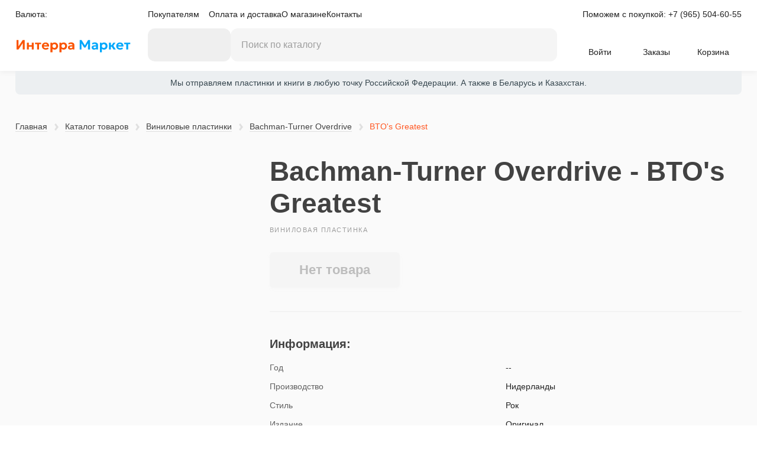

--- FILE ---
content_type: text/html; charset=utf-8
request_url: https://interra.market/products/vinyl/bachman-turner-overdrive/bto-s-greatest/58044/
body_size: 4520
content:






<!DOCTYPE html><html prefix="og: http://ogp.me/ns#" lang="ru"><head><meta charset="utf-8" /><title>Купить виниловую пластинку «Bachman-Turner Overdrive - BTO&#39;s Greatest» по цене 2000 руб в Екатеринбурге | 58044</title><meta name="keywords" lang="ru" content="виниловая пластинка,bachman-turner overdrive,bto&#39;s greatest,купить,интерра маркет" /><meta name="description" lang="ru" content="В нашем интернет магазине вы сможете купить виниловую пластинку «Bachman-Turner Overdrive - BTO&#39;s Greatest» всего за 2000 рублей. Доставка по всей России!" /><meta name="yandex-verification" content="aaae7da1f8aa4841" /><meta name="theme-color" content="#f9f9f9"><meta name="viewport" content="width=device-width" /><meta name="copyright" lang="ru" content="ООО Интерра Медиа" /><meta name="document-state" content="Dynamic" /><meta property="og:locale" content="ru_RU"/><meta property="og:type" content="website"/><meta property="og:title" content="Bachman-Turner Overdrive - BTO&#39;s Greatest" /><meta property="og:site_name" content="Интерра Маркет" /><meta property="og:url" content="http://interra.market/products/vinyl/bachman-turner-overdrive/bto-s-greatest/58044/" /><meta property="og:image" content="http://interra.markethttps://interra.market/media/product/pic/7fb4fb68-ed59-11ec-9327-0242ac1f0002.JPG"><meta property="og:description" content="В нашем интернет магазине вы сможете купить виниловую пластинку «Bachman-Turner Overdrive - BTO&#39;s Greatest» всего за 2000 рублей. Доставка по всей России!" /><link rel="icon" href="/static/favicon-32x32.png" sizes="32x32"/><link rel="icon" href="/static/favicon-48x48.png" sizes="48x48"/><link rel="icon" href="/static/favicon-96x96.png" sizes="96x96"/><link type="text/css" href="/static/bundle/css/style-ea455b30155c35e8d044.css" rel="stylesheet" /></head><body><div class="wrap"><div id="header"><header><div class="header"><div class="header-toggle"><header_currency></header_currency></div><header_nav></header_nav><div class="header-contacts">
			Поможем с покупкой: <a href="tel:+7(965)504-60-55">+7 (965) 504-60-55</a></div><div class="header-logo"><a href="/"><img src="/static/images/logo/logo_interra_market.svg" alt="Интерра Маркет"></a></div><header_control></header_control><header_user></header_user></div></header><div class="header-notification">
	
	
		Мы отправляем пластинки и книги  в любую точку Российской Федерации. А также в Беларусь и Казахстан.
	


</div></div><main><div class="grid"><div class="breadcrumb"><ul class="breadcrumb__nav"><li><a href="/" class="nav__link">Главная</a></li><li><a href="/products/">Каталог товаров</a></li><li><a href="/products/vinyl/">Виниловые пластинки</a></li><li><a href="/products/vinyl/bachman-turner-overdrive/" title="Bachman-Turner Overdrive">
			Bachman-Turner Overdrive
		</a></li><li>BTO&#39;s Greatest</li></ul></div><div class="product-single" id="vue-products"><div class="product-single__gallery"><gallery_product :id-product="58044"></gallery_product></div><div class="product-single__content"><div class="content__data"><div class="content__title"><h1>Bachman-Turner Overdrive - BTO&#39;s Greatest</h1><!-- Shema.org --><div itemscope itemtype="http://schema.org/Product"><meta itemprop="productID" content="58044"><meta itemprop="name" content="Bachman-Turner Overdrive - BTO&#39;s Greatest" /><link itemprop="url" href="http://interra.market/products/vinyl/bachman-turner-overdrive/bto-s-greatest/58044/" /><link itemprop="image" href="http://interra.markethttps://interra.market/media/product/pic/7fb4fb68-ed59-11ec-9327-0242ac1f0002.JPG" /><meta itemprop="brand" content="Bachman-Turner Overdrive" /><meta itemprop="model" content="BTO&#39;s Greatest" /><meta itemprop="category" content="Виниловые пластинки" /><div itemprop="offers" itemscope itemtype="http://schema.org/Offer"><meta itemprop="priceCurrency" content="RUB" /><meta itemprop="price" content="2000,00" /></div><meta itemprop="description" content="В нашем интернет магазине вы сможете купить виниловую пластинку «Bachman-Turner Overdrive - BTO&#39;s Greatest» всего за 2000 рублей. Доставка по всей России!" /></div><!-- shema.org end --><div class="title__type">виниловая пластинка</div></div><product_price_retrieve
					:price-product="`2000.00`"
					:id-product="58044"
					:col-product="0"
				></product_price_retrieve><!-- <div class="content__price"><div class="price__note">Стоимость:</div><div class="price">2 000 руб.</div></div><div class="content__btn"><div class="btn__item"><cart_btn_product :id-product="58044" :col-product="0"></cart_btn_product></div></div> --></div><div class="content__info"><span class="title--h6">Информация:</span><table class="table table--product"><tbody><tr><td>Год</td><td>--</td></tr><tr><td>Производство</td><td>Нидерланды</td></tr><tr><td>Стиль</td><td>Рок</td></tr><tr><td>Издание</td><td>Оригинал</td></tr><tr><td>Размер</td><td>12&quot; (30,48 см)</td></tr><tr><td>Состояние пластинки</td><td>Отличное</td></tr><tr><td>Состояние конверта</td><td>Хорошее</td></tr><tr><td>Вкладыш</td><td>Нет</td></tr><tr><td>Конверт с разворотом</td><td>Нет</td></tr></tbody></table></div></div><div class="product-single__similar"><div class="similar__title"><span class="title--h6">Рекомендуем также</span></div><div class="grid__col-6 grid__col--product"><div class="product-item"><div class="product-item__img"><a href="/products/vinyl/bachman-turner-overdrive/bachman-turner-overdrive-zvuk-blizhe-k-otlichnomu/40428/"><img src="https://interra.market/media/product/pic/56a6e4c2-d086-11ee-9ee8-0242ac190002.JPG" alt="виниловая пластинка Bachman-Turner Overdrive (звук ближе к отличному!)" title="виниловая пластинка Bachman-Turner Overdrive - Bachman-Turner Overdrive (звук ближе к отличному!)"></a></div><div class="product-item__title"><a href="/products/vinyl/bachman-turner-overdrive/bachman-turner-overdrive-zvuk-blizhe-k-otlichnomu/40428/" title="Bachman-Turner Overdrive - Bachman-Turner Overdrive (звук ближе к отличному!)">Bachman-Turner Overdrive - Bachman-Turner Overdrive (звук ближе к отличному!)</a></div><div class="product-item__type">виниловая пластинка</div><product_price
		:price-product="`2300.00`"
		:id-product="40428"
		:col-product="1"
		:key="40428"
	></product_price><!-- <div class="product-item__control"><div class="product-item__price">2 300</div><div class="product-item__btn"><cart_btn :id-product="40428" :col-product="1" :key="40428"></cart_btn></div></div> --></div><div class="product-item"><div class="product-item__img"><a href="/products/vinyl/bachman-turner-overdrive/collected-2-lp/64178/"><img src="https://interra.market/media/product/pic/4bb25fc6-84a2-11ef-a722-0242ac190002.JPG" alt="виниловая пластинка Collected (2 LP)" title="виниловая пластинка Bachman Turner Overdrive - Collected (2 LP)"></a></div><div class="product-item__title"><a href="/products/vinyl/bachman-turner-overdrive/collected-2-lp/64178/" title="Bachman Turner Overdrive - Collected (2 LP)">Bachman Turner Overdrive - Collected (2 LP)</a></div><div class="product-item__type">виниловая пластинка</div><product_price
		:price-product="`5000.00`"
		:id-product="64178"
		:col-product="1"
		:key="64178"
	></product_price><!-- <div class="product-item__control"><div class="product-item__price">5 000</div><div class="product-item__btn"><cart_btn :id-product="64178" :col-product="1" :key="64178"></cart_btn></div></div> --></div></div></div></div></div></main><footer><div class="footer-ny-snowman"></div><div class="footer-nav"><div class="footer"><div class="footer__item"><span class="title--h6">Навигация</span><nav class="footer__nav"><ul class="nav__list"><li><a class="nav__link" href="/delivery/">Оплата и доставка</a></li><li><a class="nav__link" href="/grade/" >Оценка качества</a></li><li><a class="nav__link" href="/about/">О магазине</a></li><li><a class="nav__link" href="/feedback/">Обратная связь</a></li><li><a class="nav__link" href="/reviews/">Отзывы</a></li><li><a class="nav__link" href="/contacts/">Контакты</a></li><li><a class="nav__link" href="/rules/">Обработка персональных данных</a></li></ul></nav></div><div class="footer__item"><span class="title--h6">Каталог</span><nav class="footer__nav"><ul class="nav__list"><li><a href="/products/vinyl/" class="nav__link">Виниловые пластинки</a></li><li><a href="/products/gibkie-plastinki/" class="nav__link">Гибкие пластинки</a></li><li><a href="/products/cdtape/" class="nav__link">DVD+CD+Tape</a></li><li><a href="/products/teh/" class="nav__link">Техника</a></li><li><a href="/products/book/" class="nav__link">Книги</a></li><li><a href="/products/poleznosti/" class="nav__link">Полезности</a></li><li><a href="/products/suveniry/" class="nav__link">Сувениры</a></li><li><a href="/products/galstuki/" class="nav__link">Галстуки</a></li></ul></nav></div><div class="footer__item"><div class="footer__social"><div class="social"><div class="social__item"><a href="https://t.me/interramarket" class="social__link" target="_blank"><div class="social__icon"><div class="icon icon--social icon--telegram"></div></div><div class="social__text">Канал в телеграм</div></a></div><div class="social__item"><a href="https://vk.com/interramarket" class="social__link" target="_blank"><div class="social__icon"><div class="icon icon--social icon--vk"></div></div><div class="social__text">Группа в ВКонтакте</div></a></div></div></div></div><div class="footer__item"><div class="footer__statistic"><div class="statistics"><div class="statistics__item"><!--LiveInternet counter--><a href="https://www.liveinternet.ru/click"
							target="_blank"><img id="licnt394F" width="88" height="31" style="border:0" 
							title="LiveInternet: показано число просмотров за 24 часа, посетителей за 24 часа и за сегодня"
							src="[data-uri]"
							alt=""/></a><script>(function(d,s){d.getElementById("licnt394F").src=
							"https://counter.yadro.ru/hit?t14.6;r"+escape(d.referrer)+
							((typeof(s)=="undefined")?"":";s"+s.width+"*"+s.height+"*"+
							(s.colorDepth?s.colorDepth:s.pixelDepth))+";u"+escape(d.URL)+
							";h"+escape(d.title.substring(0,150))+";"+Math.random()})
							(document,screen)</script><!--/LiveInternet--></div><div class="statistics__item"></div></div></div></div></div></div><div class="footer-info"><div class="footer"><div class="footer__info"><ul class="info"><li>2015&nbsp;&mdash; 2026&nbsp;г. &copy;&nbsp;ООО &laquo;Интерра Медиа&raquo;</li><li>Обнаружили ошибку на сайте? Напишите нам <a href="/feedback/"> на обратную связь.</a></li></ul></div></div></div></footer></div><div id="vue-modal"></div><div class="js-overlay"></div><script type="text/javascript" src="/static/bundle/runtime-ea455b30155c35e8d044.js" ></script><script type="text/javascript" src="/static/bundle/commons-ea455b30155c35e8d044.js" ></script><script type="text/javascript" src="/static/bundle/header-ea455b30155c35e8d044.js" ></script><script type="text/javascript" src="/static/bundle/modal-ea455b30155c35e8d044.js" ></script><script type="text/javascript" src="/static/bundle/product-ea455b30155c35e8d044.js" ></script><!-- Yandex.Metrika counter --><script type="text/javascript">
(function(m,e,t,r,i,k,a){m[i]=m[i]||function(){(m[i].a=m[i].a||[]).push(arguments)};
m[i].l=1*new Date();k=e.createElement(t),a=e.getElementsByTagName(t)[0],k.async=1,k.src=r,a.parentNode.insertBefore(k,a)})
(window, document, "script", "https://mc.yandex.ru/metrika/tag.js", "ym");

ym(36712180, "init", {
    clickmap:true,
    trackLinks:true,
    accurateTrackBounce:true
});
ym(89675012, "init", {
    webvisor: true,
    clickmap:true,
    trackLinks:true,
    accurateTrackBounce:true,
    ecommerce:"dataLayer"
});

</script><noscript><div><img src="https://mc.yandex.ru/watch/36712180?ut=noindex" style="..." alt="" /><img src="https://mc.yandex.ru/watch/89675012?ut=noindex" style="..." alt="" /></div></noscript><!-- /Yandex.Metrika counter --><script>
		(function(i,s,o,g,r,a,m){i['GoogleAnalyticsObject']=r;i[r]=i[r]||function(){
		(i[r].q=i[r].q||[]).push(arguments)},i[r].l=1*new Date();a=s.createElement(o),
		m=s.getElementsByTagName(o)[0];a.async=1;a.src=g;m.parentNode.insertBefore(a,m)
		})(window,document,'script','//www.google-analytics.com/analytics.js','ga');

		ga('create', 'UA-73642629-1', 'auto');
		ga('require', 'linkid');
		ga('send', 'pageview');
	</script></body></html>


--- FILE ---
content_type: application/javascript; charset=utf-8
request_url: https://interra.market/static/bundle/modal-ea455b30155c35e8d044.js
body_size: 1002
content:
(window.webpackJsonp=window.webpackJsonp||[]).push([[5],{426:function(t,s,o){"use strict";o.r(s);var e=o(6),i=o(78);new e.a({el:"#vue-modal",components:{modal:i.a}})},78:function(t,s,o){"use strict";var e=function(){var t=this._self._c;return this.showModal?t("div",[t("div",{staticClass:"modal",class:[this.style_modal,this.style_type]},[t("div",{staticClass:"modal__close",on:{click:this.onClose}},[t("div",{staticClass:"close"})]),t("div",{staticClass:"modal__content"},[this._t("default")],2)]),t("div",{staticClass:"overlay",on:{click:this.onClose}})]):this._e()};e._withStripped=!0;var i={name:"modal",props:{style_modal:{type:String,default:""},style_type:{type:String}},data:function(){return{showModal:!0}},methods:{onClose:function(){this.$emit("onClose"),this.showModal=!1}},mounted:function(){var t=this;document.body.addEventListener("keyup",(function(s){27===s.keyCode&&(t.$emit("onClose"),t.showModal=!1)}))}},l=o(1),n=Object(l.a)(i,e,[],!1,null,null,null);s.a=n.exports}},[[426,1,0]]]);

--- FILE ---
content_type: application/javascript; charset=utf-8
request_url: https://interra.market/static/bundle/header-ea455b30155c35e8d044.js
body_size: 79651
content:
(window.webpackJsonp=window.webpackJsonp||[]).push([[4],{0:function(t,e,r){"use strict";r.d(e,"a",(function(){return o})),r.d(e,"b",(function(){return i}));var a=r(14),s=r.n(a),o=s.a.create({baseURL:"/api/v1",xsrfHeaderName:"X-CSRFToken",xsrfCookieName:"csrftoken"}),i=(s.a.create({headers:{"Content-Type":"application/jsonp"}}),s.a.create({headers:{Authorization:"Token 7b2f8840c260104858cb6145425b8418ae45566d"}}))},19:function(t,e,r){"use strict";var a,s=r(6),o=r(3),i=(r(4),r(21),r(5)),n=r(0);function c(t,e,r){return e in t?Object.defineProperty(t,e,{value:r,enumerable:!0,configurable:!0,writable:!0}):t[e]=r,t}var l,u={namespaced:!0,state:{openModalLogin:!1,openModalReg:!1,openModalRecovery:!1,openModalChange:!1,recoveryLogin:!1,token:localStorage.getItem("TOKEN_STORAGE_KEY")||"",user:{},nextPage:""},getters:{isAuth:function(t){return!!t.token},authUser:function(t){return t.user},nextPage:function(t){return t.nextPage}},mutations:(a={},c(a,"ALL_CLOSE_WINDOW_AUTH",(function(t){t.openModalLogin=!1,t.openModalReg=!1,t.openModalRecovery=!1,t.openModalChange=!1,t.recoveryLogin=!1})),c(a,"TOGGLE_WINDOW_LOGIN",(function(t){t.openModalLogin=!t.openModalLogin})),c(a,"TOGGLE_WINDOW_REG",(function(t){t.openModalReg=!t.openModalReg})),c(a,"TOGGLE_WINDOW_RECOVERY",(function(t){t.openModalRecovery=!t.openModalRecovery})),c(a,"TOGGLE_WINDOW_CHANGE_PASSWORD",(function(t){t.openModalChange=!t.openModalChange})),c(a,"TOGGLE_RECOVERY_LOGIN",(function(t){t.recoveryLogin=!t.recoveryLogin})),c(a,"SET_USER",(function(t,e){t.user=e})),c(a,"SET_TOKEN",(function(t,e){localStorage.setItem("TOKEN_STORAGE_KEY",e),t.token=e,n.a.defaults.headers.Authorization="Token ".concat(e)})),c(a,"REMOVE_TOKEN",(function(t){localStorage.removeItem("TOKEN_STORAGE_KEY"),delete n.a.defaults.headers.Authorization,t.token="",t.user={}})),c(a,"SET_NEXT_PAGE",(function(t,e){t.nextPage=e})),c(a,"REMOVE_NEXT_PAGE",(function(t){t.nextPage=""})),a),actions:{toggleWindowLogin:function(t){(0,t.commit)("TOGGLE_WINDOW_LOGIN")},toggleWindowReg:function(t){(0,t.commit)("TOGGLE_WINDOW_REG")},toggleWindowRecovery:function(t){(0,t.commit)("TOGGLE_WINDOW_RECOVERY")},toggleWindowChange:function(t){(0,t.commit)("TOGGLE_WINDOW_CHANGE_PASSWORD")},toggleRecoveryLogin:function(t){(0,t.commit)("TOGGLE_RECOVERY_LOGIN")},login:function(t,e){var r=t.commit,a=t.dispatch;return new Promise((function(t,s){i.a.login(e).then((function(e){r("SET_TOKEN",e.data.key),a("checkAuth"),r("TOGGLE_WINDOW_LOGIN"),t(e)})).catch((function(t){r("REMOVE_TOKEN"),s(t)}))}))},checkAuth:function(t){var e=t.commit,r=t.state;i.a.get_auth_user().then((function(t){var a={pk:t.data.pk,username:t.data.username,email:t.data.email};e("SET_USER",a),t.data.key!=r.token&&e("SET_TOKEN",t.data.key)})).catch((function(t){e("REMOVE_TOKEN")}))},logout:function(t){var e=t.commit;return new Promise((function(t,r){i.a.logout().then((function(t){e("REMOVE_TOKEN")}))}))}}},d=r(7);function h(t,e,r){return e in t?Object.defineProperty(t,e,{value:r,enumerable:!0,configurable:!0,writable:!0}):t[e]=r,t}var f={namespaced:!0,state:{products:[]},getters:{idProductsCart:function(t){for(var e=[],r=0;r<t.products.length;r++)e.push(t.products[r].product_id);return e},totalSum:function(t){for(var e=0,r=0;r<t.products.length;r++)e+=+t.products[r].product.price*+t.products[r].qt;return e},totalCol:function(t){for(var e=0,r=0;r<t.products.length;r++)e+=+t.products[r].qt;return e},totalWeight:function(t){for(var e=0,r=0;r<t.products.length;r++)e+=+t.products[r].product.weight*+t.products[r].qt;return e},currency:function(t){return t.products[0].currency_html_code}},mutations:(l={},h(l,"GET_CART",(function(t,e){t.products=e})),h(l,"RESET_CART",(function(t){t.products=[]})),l),actions:{getCart:function(t){var e=t.commit;return new Promise((function(t,r){d.a.getCart().then((function(r){e("RESET_CART"),e("GET_CART",r.data),t(r)})).catch((function(t){r(t)}))}))},clearCart:function(t){var e=t.commit;return new Promise((function(t,r){d.a.clearCart().then((function(r){e("RESET_CART"),t(r)})).catch((function(t){r(t)}))}))}}};var p,_,v,m={namespaced:!0,state:{countryId:0,countryRate:0,countryAlpha:"",countryHtmlCode:""},getters:{countryId:function(t){return t.countryId},countryRate:function(t){return t.countryRate},countryHtmlCode:function(t){return t.countryHtmlCode},countryAlpha:function(t){return t.countryAlpha}},mutations:(p={},_="UPDATE_COUNTRY",v=function(t,e){t.countryId=e.id,t.countryRate=e.rate,t.countryHtmlCode=e.html,t.countryAlpha=e.alpha},_ in p?Object.defineProperty(p,_,{value:v,enumerable:!0,configurable:!0,writable:!0}):p[_]=v,p)};s.a.use(o.a);e.a=new o.a.Store({strict:!0,state:{},modules:{auth:u,cart:f,country:m}})},25:function(t,e,r){"use strict";r.d(e,"c",(function(){return a})),r.d(e,"a",(function(){return s})),r.d(e,"b",(function(){return o}));r(28),r(24),r(37),r(4),r(49),r(77),r(23),r(53);function a(t,e,r){return"".concat(o(Math.floor(t*e))," ").concat(r)}function s(t,e){return e[t%100>4&&t%100<20?2:[2,0,1,1,1,2][t%10<5?t%10:5]]}function o(t){if(t)return t.toString().replace(/\B(?=(\d{3})+(?!\d))/g," ")}},34:function(t,e,r){"use strict";r.r(e),r.d(e,"eventBus",(function(){return Dt}));var a=r(6),s=r(3),o=r(19),i=function(){var t=this,e=t._self._c;return e("div",{staticClass:"header__account"},[e("div",{staticClass:"account-desktop"},[t.isAuth?t._e():e("div",{staticClass:"account__singin"},[e("nav",{staticClass:"account__nav"},[e("a",{staticClass:"nav__link",attrs:{href:"#"}},[e("ins",{staticClass:"link",on:{click:function(e){return e.preventDefault(),t.toggleWindowLogin.apply(null,arguments)}}},[t._v("Войти")])]),e("a",{staticClass:"nav__link",attrs:{href:"#"}},[e("ins",{staticClass:"link",on:{click:function(e){return e.preventDefault(),t.toggleWindowReg.apply(null,arguments)}}},[t._v("Регистрация")])])])]),t.isAuth?e("div",{staticClass:"account__user"},[e("nav",{staticClass:"account__nav"},[e("a",{staticClass:"nav__user",class:{"nav__user--active":t.dropdown},attrs:{href:"#"},on:{click:function(e){return e.preventDefault(),t.openDropdown.apply(null,arguments)},keyup:function(e){return!e.type.indexOf("key")&&t._k(e.keyCode,"esc",27,e.key,["Esc","Escape"])?null:t.onEsc.apply(null,arguments)}}},[e("ins",{staticClass:"link"},[t._v(t._s(t.authUser.username))])])]),e("transition",{attrs:{name:"slide","enter-active-class":"animated animated--global animated--faster animated--slideInUp","leave-active-class":"animated animated--global animated--faster animated--slideOutDown"}},[e("div",{directives:[{name:"show",rawName:"v-show",value:t.dropdown,expression:"dropdown"}],staticClass:"user__dropdown"},[e("nav",{staticClass:"dropdown__nav"},[e("a",{staticClass:"nav__item",attrs:{href:"/cabinet/"}},[t._v("Личный кабинет")]),e("a",{staticClass:"nav__item",attrs:{href:"/order/"}},[t._v("Мои заказы")]),e("div",{staticClass:"nav__divider"}),e("a",{staticClass:"nav__item",attrs:{href:"#"},on:{click:function(e){return e.preventDefault(),t.toggleWindowChange.apply(null,arguments)}}},[t._v("Изменить пароль")]),e("a",{staticClass:"nav__item",attrs:{href:"#"},on:{click:function(e){return e.preventDefault(),t.logout.apply(null,arguments)}}},[t._v("Выход")])])])])],1):t._e()]),e("div",{staticClass:"account-mobile"},[e("a",{staticClass:"account-mobile__icon",attrs:{href:"#"},on:{keyup:function(e){return!e.type.indexOf("key")&&t._k(e.keyCode,"esc",27,e.key,["Esc","Escape"])?null:t.onEsc.apply(null,arguments)},click:function(e){return e.preventDefault(),t.openMobileNav.apply(null,arguments)}}},[e("div",{staticClass:"icon icon--user"})]),e("nav",{staticClass:"mobile-menu",class:{"mobile-menu--active":t.mobileNav}},[e("div",{staticClass:"mobile-close",on:{click:function(e){return e.preventDefault(),t.openMobileNav.apply(null,arguments)}}},[e("div",{staticClass:"close"})]),t.isAuth?[e("div",{staticClass:"mobile-menu__title"},[t._v(t._s(t.authUser.username))]),e("div",{staticClass:"mobile-menu__nav"},[e("a",{staticClass:"nav__item",attrs:{href:"/cabinet/"}},[t._v("Личный кабинет")]),e("a",{staticClass:"nav__item",attrs:{href:"/order/"}},[t._v("Заказы")]),e("div",{staticClass:"nav__divider"}),e("a",{staticClass:"nav__item",attrs:{href:"#"},on:{click:function(e){return e.preventDefault(),t.toggleWindowChange.apply(null,arguments)}}},[t._v("Изменить пароль")]),e("a",{staticClass:"nav__item",attrs:{href:"#"},on:{click:function(e){return e.preventDefault(),t.logout.apply(null,arguments)}}},[t._v("Выйти")])]),t._m(1)]:[e("div",{staticClass:"mobile-menu__title"},[t._v("Навигация")]),e("div",{staticClass:"mobile-menu__nav"},[e("a",{staticClass:"nav__item",attrs:{href:"#"},on:{click:function(e){return e.preventDefault(),t.toggleWindowLogin.apply(null,arguments)}}},[t._v("Войти")]),e("a",{staticClass:"nav__item",attrs:{href:"#"},on:{click:function(e){return e.preventDefault(),t.toggleWindowReg.apply(null,arguments)}}},[t._v("Регистрация")])]),t._m(0)]],2)]),e("transition",{attrs:{name:"fade","enter-active-class":"animated animated--global animated--faster animated--fadeIn","leave-active-class":"animated animated--global animated--faster animated--fadeOut"}},[e("login",{directives:[{name:"show",rawName:"v-show",value:t.openModalLogin,expression:"openModalLogin"}]})],1),e("transition",{attrs:{name:"fade","enter-active-class":"animated animated--global animated--faster animated--fadeIn","leave-active-class":"animated animated--global animated--faster animated--fadeOut"}},[e("registration",{directives:[{name:"show",rawName:"v-show",value:t.openModalReg,expression:"openModalReg"}]})],1),e("transition",{attrs:{name:"fade","enter-active-class":"animated animated--global animated--faster animated--fadeIn","leave-active-class":"animated animated--global animated--faster animated--fadeOut"}},[e("recovery",{directives:[{name:"show",rawName:"v-show",value:t.openModalRecovery,expression:"openModalRecovery"}]})],1),e("transition",{attrs:{name:"fade","enter-active-class":"animated animated--global animated--faster animated--fadeIn","leave-active-class":"animated animated--global animated--faster animated--fadeOut"}},[e("change_password",{directives:[{name:"show",rawName:"v-show",value:t.openModalChange,expression:"openModalChange"}]})],1)],1)};i._withStripped=!0;r(11),r(9),r(8),r(4),r(12),r(10),r(13),r(27);var n=function(){var t=this,e=t._self._c;return e("modal_app",[t.toggleReg?[e("reg",{on:{clickAuthorization:function(e){return t.clickAuthorization()}}})]:[e("div",{staticClass:"form-auth",attrs:{autocomplete:"off"}},[t.toggleRecovery?t._e():[e("div",{staticClass:"form-auth__header"},[e("div",{staticClass:"form-auth__title"},[e("h5",[t._v("Авторизация")])]),e("div",{staticClass:"form-auth__note"},[t._v("Пожалуйста, авторизуйтесь — это поможет отслеживать заказы.")])]),t.errors.non_field_errors?e("div",{staticClass:"form-auth__item"},[e("ul",{staticClass:"input-errorlist"},t._l(t.errors.non_field_errors,(function(r){return e("li",[t._v(t._s(r))])})),0)]):t._e(),e("div",{staticClass:"form-auth__item"},[e("div",{staticClass:"form-auth__label"},[e("label",{attrs:{for:"login"}},[t._v("Логин")])]),e("div",{staticClass:"form-auth__input"},[e("input",{directives:[{name:"model",rawName:"v-model.trim",value:t.userLogin,expression:"userLogin",modifiers:{trim:!0}}],class:{"input--error":t.errors.username||t.errors.non_field_errors},attrs:{id:"login",type:"text",maxlength:"150",placeholder:"Ваш логин"},domProps:{value:t.userLogin},on:{input:function(e){e.target.composing||(t.userLogin=e.target.value.trim())},blur:function(e){return t.$forceUpdate()}}}),t.errors.username?e("ul",{staticClass:"input-errorlist"},t._l(t.errors.username,(function(r){return e("li",[t._v(t._s(r))])})),0):t._e()])]),e("div",{staticClass:"form-auth__item"},[e("div",{staticClass:"form-auth__label"},[e("label",{attrs:{for:"password"}},[t._v("Пароль")]),e("a",{attrs:{href:"#"},on:{click:function(e){return e.preventDefault(),t.clickToggleRecovery.apply(null,arguments)}}},[t._v("Забыли пароль?")])]),e("div",{staticClass:"form-auth__input --password"},[e("input",{directives:[{name:"model",rawName:"v-model.trim",value:t.userPassword,expression:"userPassword",modifiers:{trim:!0}}],class:{"input--error":t.errors.password||t.errors.non_field_errors},attrs:{id:"password",maxlength:"128",placeholder:"Пароль",type:t.inputPassword},domProps:{value:t.userPassword},on:{input:function(e){e.target.composing||(t.userPassword=e.target.value.trim())},blur:function(e){return t.$forceUpdate()}}}),e("div",{staticClass:"form-auth__password",class:{"--active":t.lockPassword},on:{click:t.checkPassword}}),t.errors.password?e("ul",{staticClass:"input-errorlist"},t._l(t.errors.password,(function(r){return e("li",[t._v(t._s(r))])})),0):t._e()])]),e("div",{staticClass:"form-auth__item"},[e("button",{staticClass:"btn btn--full btn--medium",class:t.checkInput?"btn--blue":"btn--disable",attrs:{disabled:!t.checkDataUser},on:{click:t.onLogin}},[t._v("Войти")])]),e("div",{staticClass:"form-auth__divider"}),e("div",{staticClass:"form-auth__item"},[e("p",[t._v("Если вы здесь впервые или ещё не создали аккаунт — "),e("a",{attrs:{href:"#"},on:{click:function(e){return e.preventDefault(),t.clickToggleReg.apply(null,arguments)}}},[t._v("зарегистрируйтесь")])])])],t.toggleRecovery?[e("div",{staticClass:"form-auth__header"},[e("div",{staticClass:"form-auth__title"},[e("h5",[t._v("Восстановление пароля")])]),e("div",{staticClass:"form-auth__note"},[t._v("Введите email, указанный при регистрации — перейдите по ссылке из письма и следуйте инструкциям. При трудностях обратитесь через "),e("a",{attrs:{href:"/feedback/"}},[t._v("форму обратной связи.")])])]),t.errors.non_field_errors?e("div",{staticClass:"form-auth__item"},[e("ul",{staticClass:"input-errorlist"},t._l(t.errors.non_field_errors,(function(r){return e("li",[t._v(t._s(r))])})),0)]):t._e(),e("div",{staticClass:"form-auth__item"},[e("div",{staticClass:"form-auth__label"},[e("label",{attrs:{for:"email"}},[t._v("Email")])]),e("div",{staticClass:"form-auth__input"},[e("input",{directives:[{name:"model",rawName:"v-model.trim",value:t.form.email,expression:"form.email",modifiers:{trim:!0}}],class:{"input--error":t.errors.email||t.errors.non_field_errors},attrs:{id:"email",type:"email",autocorrect:"off",autocomplete:"off",spellcheck:"false",autocapitalize:"off",placeholder:"Введите email указанный при регистрации"},domProps:{value:t.form.email},on:{input:function(e){e.target.composing||t.$set(t.form,"email",e.target.value.trim())},blur:function(e){return t.$forceUpdate()}}}),t.errors.email?e("ul",{staticClass:"input-errorlist"},t._l(t.errors.email,(function(r){return e("li",[t._v(t._s(r))])})),0):t._e()])]),e("div",{staticClass:"form-auth__item"},[e("button",{staticClass:"btn btn--full btn--medium btn--blue",on:{click:t.getRecovery}},[t._v("Отправить")])]),t.detail?e("div",{staticClass:"form-auth__item"},[e("div",{staticClass:"notice-form notice-form--success"},[e("ul",{staticClass:"unstyled"},[e("li",[t._v(t._s(t.detail)+" Можете закрыть окно")])])])]):t._e(),e("div",{staticClass:"form-auth__divider"}),e("div",{staticClass:"form-auth__item"},[t._v("Вернуться к "),e("a",{attrs:{href:"#recovery"},on:{click:function(e){return e.preventDefault(),t.clickToggleRecovery.apply(null,arguments)}}},[t._v("авторизации")])])]:t._e()],2)]],2)};n._withStripped=!0;var c=r(5),l=r(35),u=(r(28),r(23),function(){var t=this,e=t._self._c;return e("div",{staticClass:"form-auth",attrs:{autocomplete:"off"}},[t._m(0),t.detail?e("div",{staticClass:"form-auth__item"},[e("ul",{staticClass:"success-list"},[e("li",[t._v(t._s(t.detail)+" Проверьте свой email указанный при регистрации.")])])]):t._e(),t.errors.non_field_errors?e("div",{staticClass:"form-auth__item"},[e("ul",{staticClass:"input-errorlist"},t._l(t.errors.non_field_errors,(function(r){return e("li",[t._v(t._s(r))])})),0)]):t._e(),e("div",{staticClass:"form-auth__item"},[t._m(1),e("div",{staticClass:"form-auth__input"},[e("input",{directives:[{name:"model",rawName:"v-model.trim",value:t.form.username,expression:"form.username",modifiers:{trim:!0}}],class:{"input--error":t.errors.username||t.errors.non_field_errors},attrs:{id:"regLogin",type:"text",autocorrect:"off",autocomplete:"off",spellcheck:"false",autocapitalize:"off",placeholder:"Введите имя"},domProps:{value:t.form.username},on:{input:function(e){e.target.composing||t.$set(t.form,"username",e.target.value.trim())},blur:function(e){return t.$forceUpdate()}}}),t.errors.username?e("ul",{staticClass:"input-errorlist"},t._l(t.errors.username,(function(r){return e("li",[t._v(t._s(r))])})),0):t._e()])]),e("div",{staticClass:"form-auth__item"},[t._m(2),e("div",{staticClass:"form-auth__input"},[e("input",{directives:[{name:"model",rawName:"v-model.trim",value:t.form.email,expression:"form.email",modifiers:{trim:!0}}],class:{"input--error":t.errors.email||t.errors.non_field_errors},attrs:{id:"regEmail",type:"email",autocorrect:"off",autocomplete:"off",spellcheck:"false",autocapitalize:"off",placeholder:"Введите почту, которой пользуетесь"},domProps:{value:t.form.email},on:{input:function(e){e.target.composing||t.$set(t.form,"email",e.target.value.trim())},blur:function(e){return t.$forceUpdate()}}}),t.errors.email?e("ul",{staticClass:"input-errorlist"},t._l(t.errors.email,(function(r){return e("li",[t._v(t._s(r))])})),0):t._e()])]),e("div",{staticClass:"form-auth__item"},[t._m(3),e("div",{staticClass:"form-auth__input --password"},[e("input",{directives:[{name:"model",rawName:"v-model.trim",value:t.form.password1,expression:"form.password1",modifiers:{trim:!0}}],class:{"input--error":t.errors.password||t.errors.non_field_errors},attrs:{id:"regPassword",autocorrect:"off",autocomplete:"off",spellcheck:"false",autocapitalize:"off",type:t.inputPassword,placeholder:"Введите пароль"},domProps:{value:t.form.password1},on:{input:function(e){e.target.composing||t.$set(t.form,"password1",e.target.value.trim())},blur:function(e){return t.$forceUpdate()}}}),e("div",{staticClass:"form-auth__password",class:{"--active":t.lockPassword},on:{click:t.checkPassword}}),t.errors.password1?e("ul",{staticClass:"input-errorlist"},t._l(t.errors.password1,(function(r){return e("li",[t._v(t._s(r))])})),0):t._e()])]),e("div",{staticClass:"form-auth__item"},[t._m(4),e("div",{staticClass:"form-auth__input --password"},[e("input",{directives:[{name:"model",rawName:"v-model.trim",value:t.form.password2,expression:"form.password2",modifiers:{trim:!0}}],class:{"input--error":t.errors.password2||t.errors.non_field_errors},attrs:{id:"regPasswordRepeat",autocorrect:"off",autocomplete:"off",spellcheck:"false",autocapitalize:"off",type:t.inputPasswordRepeat,placeholder:"Повторите введёный пароль"},domProps:{value:t.form.password2},on:{input:function(e){e.target.composing||t.$set(t.form,"password2",e.target.value.trim())},blur:function(e){return t.$forceUpdate()}}}),e("div",{staticClass:"form-auth__password",class:{"--active":t.lockPasswordRepeat},on:{click:t.checkPasswordRepeat}}),t.errors.password2?e("ul",{staticClass:"input-errorlist"},t._l(t.errors.password2,(function(r){return e("li",[t._v(t._s(r))])})),0):t._e()])]),e("div",{staticClass:"form-auth__item"},[e("div",{staticClass:"form-choose form-choose--checkbox form-choose--auth"},[e("label",{attrs:{for:"agreement"}},[t._v("Я подтверждаю свою дееспособность и даю согласие на обработку своих персональных данных"),e("input",{directives:[{name:"model",rawName:"v-model",value:t.checkAgreement,expression:"checkAgreement"}],attrs:{id:"agreement",type:"checkbox"},domProps:{checked:Array.isArray(t.checkAgreement)?t._i(t.checkAgreement,null)>-1:t.checkAgreement},on:{change:function(e){var r=t.checkAgreement,a=e.target,s=!!a.checked;if(Array.isArray(r)){var o=t._i(r,null);a.checked?o<0&&(t.checkAgreement=r.concat([null])):o>-1&&(t.checkAgreement=r.slice(0,o).concat(r.slice(o+1)))}else t.checkAgreement=s}}}),e("div",{staticClass:"form-choose__checkmark"})])])]),e("div",{staticClass:"form-auth__item"},[e("button",{staticClass:"btn btn--full btn--medium",class:[t.checkAgreement?"btn--blue":"btn--disable"],attrs:{type:"button",disable:!t.checkAgreement},on:{click:t.registration}},[t._v("Зарегистрироваться")])]),e("div",{staticClass:"form-auth__divider"}),e("div",{staticClass:"form-auth__item"},[e("p",[t._v("Если вы зарегистрированы, то вы можете просто — "),e("a",{attrs:{href:"#"},on:{click:function(e){return e.preventDefault(),t.clickAuthorization.apply(null,arguments)}}},[t._v("авторизоваться")])])])])});u._withStripped=!0;var d={name:"registration",data:function(){return{form:{username:"",email:"",password1:"",password2:""},detail:!1,errors:{},checkAgreement:!1,inputPassword:"password",inputPasswordRepeat:"password",lockPassword:!1,lockPasswordRepeat:!1}},methods:{clickAuthorization:function(){this.$emit("clickAuthorization")},checkPassword:function(){this.lockPassword=!this.lockPassword,1==this.lockPassword?this.inputPassword="text":this.inputPassword="password"},checkPasswordRepeat:function(){this.lockPasswordRepeat=!this.lockPasswordRepeat,1==this.lockPasswordRepeat?this.inputPasswordRepeat="text":this.inputPasswordRepeat="password"},registration:function(){var t=this;this.checkAgreement&&(c.a.registration(this.form).then((function(e){t.detail=e.data.detail,t.form.username="",t.form.email="",t.form.password1="",t.form.password2="",t.checkAgreement=!1,t.errors={},window.location.href="/"})).catch((function(e){t.errors=e.response.data})),(this.errors=!0)&&(this.detail=!1))}}},h=r(1),f=Object(h.a)(d,u,[function(){var t=this._self._c;return t("div",{staticClass:"form-auth__header"},[t("div",{staticClass:"form-auth__title"},[t("h5",[this._v("Регистрация")])]),t("div",{staticClass:"form-auth__note"},[this._v("Зарегистрируйтесь, чтобы создать личный кабинет и отслеживать заказы.")])])},function(){var t=this._self._c;return t("div",{staticClass:"form-auth__label"},[t("label",{attrs:{for:"regLogin"}},[this._v("Имя пользователя")])])},function(){var t=this._self._c;return t("div",{staticClass:"form-auth__label"},[t("label",{attrs:{for:"regEmail"}},[this._v("Почта, которой пользуетесь")])])},function(){var t=this._self._c;return t("div",{staticClass:"form-auth__label"},[t("label",{attrs:{for:"regPassword"}},[this._v("Пароль")])])},function(){var t=this._self._c;return t("div",{staticClass:"form-auth__label"},[t("label",{attrs:{for:"regPasswordRepeat"}},[this._v("Повтор пароля")])])}],!1,null,null,null).exports;function p(t,e){var r=Object.keys(t);if(Object.getOwnPropertySymbols){var a=Object.getOwnPropertySymbols(t);e&&(a=a.filter((function(e){return Object.getOwnPropertyDescriptor(t,e).enumerable}))),r.push.apply(r,a)}return r}function _(t){for(var e=1;e<arguments.length;e++){var r=null!=arguments[e]?arguments[e]:{};e%2?p(Object(r),!0).forEach((function(e){v(t,e,r[e])})):Object.getOwnPropertyDescriptors?Object.defineProperties(t,Object.getOwnPropertyDescriptors(r)):p(Object(r)).forEach((function(e){Object.defineProperty(t,e,Object.getOwnPropertyDescriptor(r,e))}))}return t}function v(t,e,r){return e in t?Object.defineProperty(t,e,{value:r,enumerable:!0,configurable:!0,writable:!0}):t[e]=r,t}var m={name:"login",data:function(){return{userLogin:"",userPassword:"",checkInput:!1,btnText:"Войти",errors:{},toggleRecovery:!1,toggleReg:!1,form:{email:""},detail:!1,inputPassword:"password",lockPassword:!1}},methods:_(_({clickAuthorization:function(){this.toggleReg=!this.toggleReg,this.errors={},this.detail=""}},Object(s.b)("auth",["toggleRecoveryLogin"])),{},{checkPassword:function(){this.lockPassword=!this.lockPassword,1==this.lockPassword?this.inputPassword="text":this.inputPassword="password"},clickToggleRecovery:function(){this.toggleRecovery=!this.toggleRecovery,this.errors={},this.detail=""},clickToggleReg:function(){this.toggleReg=!this.toggleReg,this.errors={},this.detail=""},onLogin:function(){var t=this,e={username:this.userLogin,password:this.userPassword};this.$store.dispatch("auth/login",e).then((function(e){if(t.userLogin="",t.userPassword="",t.errors={},""!==t.nextPage){var r=t.nextPage;t.$store.commit("auth/REMOVE_NEXT_PAGE"),window.location.href=r}})).catch((function(e){t.errors=e.response.data}))},getRecovery:function(){var t=this;c.a.recovery_password(this.form).then((function(e){t.detail=e.data.detail,t.form.email="",t.recoveryLogin=!1})).catch((function(e){t.errors=e.response.data})),(this.errors=!0)&&(this.detail=!1)}}),computed:_(_(_({},Object(s.c)("auth",["nextPage"])),Object(s.e)("auth",["recoveryLogin"])),{},{checkDataUser:function(){return""!==this.userLogin||""!==this.userPassword?this.checkInput=!0:this.checkInput=!1}}),components:{modal_app:l.a,reg:f}},g=Object(h.a)(m,n,[],!1,null,null,null).exports,w=function(){var t=this,e=t._self._c;return e("modal_app",[e("div",{staticClass:"form-auth",attrs:{autocomplete:"off"}},[e("div",{staticClass:"form-auth__header"},[e("div",{staticClass:"form-auth__title"},[e("h5",[t._v("Регистрация")])]),e("div",{staticClass:"form-auth__note"},[t._v("Зарегистрируйтесь, чтобы создать личный кабинет и отслеживать заказы.")])]),t.detail?e("div",{staticClass:"form-auth__item"},[e("ul",{staticClass:"success-list"},[e("li",[t._v(t._s(t.detail)+" Проверьте свой email указанный при регистрации.")])])]):t._e(),t.errors.non_field_errors?e("div",{staticClass:"form-auth__item"},[e("ul",{staticClass:"input-errorlist"},t._l(t.errors.non_field_errors,(function(r){return e("li",[t._v(t._s(r))])})),0)]):t._e(),e("div",{staticClass:"form-auth__item"},[e("div",{staticClass:"form-auth__label"},[e("label",{attrs:{for:"regLogin"}},[t._v("Имя пользователя")])]),e("div",{staticClass:"form-auth__input"},[e("input",{directives:[{name:"model",rawName:"v-model.trim",value:t.form.username,expression:"form.username",modifiers:{trim:!0}}],class:{"input--error":t.errors.username||t.errors.non_field_errors},attrs:{id:"regLogin",type:"text",autocorrect:"off",autocomplete:"off",spellcheck:"false",autocapitalize:"off",placeholder:"Введите имя"},domProps:{value:t.form.username},on:{input:function(e){e.target.composing||t.$set(t.form,"username",e.target.value.trim())},blur:function(e){return t.$forceUpdate()}}}),t.errors.username?e("ul",{staticClass:"input-errorlist"},t._l(t.errors.username,(function(r){return e("li",[t._v(t._s(r))])})),0):t._e()])]),e("div",{staticClass:"form-auth__item"},[e("div",{staticClass:"form-auth__label"},[e("label",{attrs:{for:"regEmail"}},[t._v("Почта, которой пользуетесь")])]),e("div",{staticClass:"form-auth__input"},[e("input",{directives:[{name:"model",rawName:"v-model.trim",value:t.form.email,expression:"form.email",modifiers:{trim:!0}}],class:{"input--error":t.errors.email||t.errors.non_field_errors},attrs:{id:"regEmail",type:"email",autocorrect:"off",autocomplete:"off",spellcheck:"false",autocapitalize:"off",placeholder:"Введите почту, которой пользуетесь"},domProps:{value:t.form.email},on:{input:function(e){e.target.composing||t.$set(t.form,"email",e.target.value.trim())},blur:function(e){return t.$forceUpdate()}}}),t.errors.email?e("ul",{staticClass:"input-errorlist"},t._l(t.errors.email,(function(r){return e("li",[t._v(t._s(r))])})),0):t._e()])]),e("div",{staticClass:"form-auth__item"},[e("div",{staticClass:"form-auth__label"},[e("label",{attrs:{for:"regPassword"}},[t._v("Пароль")])]),e("div",{staticClass:"form-auth__input --password"},[e("input",{directives:[{name:"model",rawName:"v-model.trim",value:t.form.password1,expression:"form.password1",modifiers:{trim:!0}}],class:{"input--error":t.errors.password||t.errors.non_field_errors},attrs:{id:"regPassword",autocorrect:"off",autocomplete:"off",spellcheck:"false",autocapitalize:"off",type:t.inputPassword,placeholder:"Введите пароль"},domProps:{value:t.form.password1},on:{input:function(e){e.target.composing||t.$set(t.form,"password1",e.target.value.trim())},blur:function(e){return t.$forceUpdate()}}}),e("div",{staticClass:"form-auth__password",class:{"--active":t.lockPassword},on:{click:t.checkPassword}}),t.errors.password1?e("ul",{staticClass:"input-errorlist"},t._l(t.errors.password1,(function(r){return e("li",[t._v(t._s(r))])})),0):t._e()])]),e("div",{staticClass:"form-auth__item"},[e("div",{staticClass:"form-auth__label"},[e("label",{attrs:{for:"regPasswordRepeat"}},[t._v("Повтор пароля")])]),e("div",{staticClass:"form-auth__input --password"},[e("input",{directives:[{name:"model",rawName:"v-model.trim",value:t.form.password2,expression:"form.password2",modifiers:{trim:!0}}],class:{"input--error":t.errors.password2||t.errors.non_field_errors},attrs:{id:"regPasswordRepeat",autocorrect:"off",autocomplete:"off",spellcheck:"false",autocapitalize:"off",type:t.inputPasswordRepeat,placeholder:"Повторите введёный парольь"},domProps:{value:t.form.password2},on:{input:function(e){e.target.composing||t.$set(t.form,"password2",e.target.value.trim())},blur:function(e){return t.$forceUpdate()}}}),e("div",{staticClass:"form-auth__password",class:{"--active":t.lockPasswordRepeat},on:{click:t.checkPasswordRepeat}}),t.errors.password2?e("ul",{staticClass:"input-errorlist"},t._l(t.errors.password2,(function(r){return e("li",[t._v(t._s(r))])})),0):t._e()])]),e("div",{staticClass:"form-auth__item"},[e("div",{staticClass:"form-choose form-choose--checkbox form-choose--auth"},[e("label",{attrs:{for:"agreement"}},[t._v("Я подтверждаю свою дееспособность и даю согласие на обработку своих персональных данных"),e("input",{directives:[{name:"model",rawName:"v-model",value:t.checkAgreement,expression:"checkAgreement"}],attrs:{id:"agreement",type:"checkbox"},domProps:{checked:Array.isArray(t.checkAgreement)?t._i(t.checkAgreement,null)>-1:t.checkAgreement},on:{change:function(e){var r=t.checkAgreement,a=e.target,s=!!a.checked;if(Array.isArray(r)){var o=t._i(r,null);a.checked?o<0&&(t.checkAgreement=r.concat([null])):o>-1&&(t.checkAgreement=r.slice(0,o).concat(r.slice(o+1)))}else t.checkAgreement=s}}}),e("div",{staticClass:"form-choose__checkmark"})])])]),e("div",{staticClass:"form-auth__item"},[e("button",{staticClass:"btn btn--full btn--medium",class:[t.checkAgreement?"btn--blue":"btn--disable"],attrs:{type:"button",disable:!t.checkAgreement},on:{click:t.registration}},[t._v("Зарегистрироваться")])])])])};w._withStripped=!0;var y={name:"registration",data:function(){return{form:{username:"",email:"",password1:"",password2:""},detail:!1,errors:{},checkAgreement:!1,inputPassword:"password",inputPasswordRepeat:"password",lockPassword:!1,lockPasswordRepeat:!1}},methods:{checkPassword:function(){this.lockPassword=!this.lockPassword,1==this.lockPassword?this.inputPassword="text":this.inputPassword="password"},checkPasswordRepeat:function(){this.lockPasswordRepeat=!this.lockPasswordRepeat,1==this.lockPasswordRepeat?this.inputPasswordRepeat="text":this.inputPasswordRepeat="password"},registration:function(){var t=this;c.a.registration(this.form).then((function(e){t.detail=e.data.detail,t.form.username="",t.form.email="",t.form.password1="",t.form.password2="",t.checkAgreement=!1,t.errors={},window.location.href="/"})).catch((function(e){t.errors=e.response.data})),(this.errors=!0)&&(this.detail=!1)}},components:{modal_app:l.a}},C=Object(h.a)(y,w,[],!1,null,null,null).exports,b=r(58),k=function(){var t=this,e=t._self._c;return e("modal_app",[e("div",{staticClass:"form-auth"},[e("div",{staticClass:"form-auth__header"},[e("div",{staticClass:"form-auth__title"},[e("h5",[t._v("Изменение пароля")])]),e("div",{staticClass:"form-auth__note"},[t._v("Смена пароля обновит данные вашего аккаунта.")])]),t.errors.non_field_errors?e("div",{staticClass:"form-auth__item"},[e("ul",{staticClass:"input-errorlist"},t._l(t.errors.non_field_errors,(function(r){return e("li",[t._v(t._s(r))])})),0)]):t._e(),e("div",{staticClass:"form-auth__item"},[e("div",{staticClass:"form-auth__label"},[e("label",[t._v("Новый пароль")])]),e("div",{staticClass:"form-auth__input --password"},[e("input",{directives:[{name:"model",rawName:"v-model.trim",value:t.form.new_password1,expression:"form.new_password1",modifiers:{trim:!0}}],class:{"input--error":t.errors.new_password1||t.errors.non_field_errors},attrs:{maxlength:"128",autocorrect:"off",autocomplete:"off",spellcheck:"false",autocapitalize:"off",type:t.inputPassword,placeholder:"Введите новый пароль"},domProps:{value:t.form.new_password1},on:{input:function(e){e.target.composing||t.$set(t.form,"new_password1",e.target.value.trim())},blur:function(e){return t.$forceUpdate()}}}),e("div",{staticClass:"form-auth__password",class:{"--active":t.lockPassword},on:{click:t.checkPassword}}),t.errors.new_password1?e("ul",{staticClass:"input-errorlist"},t._l(t.errors.new_password1,(function(r){return e("li",[t._v(t._s(r))])})),0):t._e()])]),e("div",{staticClass:"form-auth__item"},[e("div",{staticClass:"form-auth__label"},[e("label",[t._v("Подтверждение пароля")])]),e("div",{staticClass:"form-auth__input --password"},[e("input",{directives:[{name:"model",rawName:"v-model.trim",value:t.form.new_password2,expression:"form.new_password2",modifiers:{trim:!0}}],class:{"input--error":t.errors.new_password2||t.errors.non_field_errors},attrs:{maxlength:"128",autocorrect:"off",autocomplete:"off",spellcheck:"false",autocapitalize:"off",type:t.inputPasswordRepeat,placeholder:"Подтвердите новый пароль"},domProps:{value:t.form.new_password2},on:{input:function(e){e.target.composing||t.$set(t.form,"new_password2",e.target.value.trim())},blur:function(e){return t.$forceUpdate()}}}),e("div",{staticClass:"form-auth__password",class:{"--active":t.lockPasswordRepeat},on:{click:t.checkPasswordRepeat}}),t.errors.new_password2?e("ul",{staticClass:"input-errorlist"},t._l(t.errors.new_password2,(function(r){return e("li",[t._v(t._s(r))])})),0):t._e()])]),e("div",{staticClass:"form-auth__item"},[e("button",{staticClass:"btn btn--full btn--medium btn--blue",on:{click:t.changePassword}},[t._v("Изменить")])]),t.detail?e("div",{staticClass:"form-auth__item"},[e("div",{staticClass:"notice-form notice-form--success"},[e("ul",{staticClass:"unstyled"},[e("li",[t._v(t._s(t.detail)+" Можете закрыть окно")])])])]):t._e()])])};k._withStripped=!0;var O={name:"change_password",data:function(){return{form:{new_password1:"",new_password2:""},errors:{},detail:!1,inputPassword:"password",inputPasswordRepeat:"password",lockPassword:!1,lockPasswordRepeat:!1}},methods:{checkPassword:function(){this.lockPassword=!this.lockPassword,1==this.lockPassword?this.inputPassword="text":this.inputPassword="password"},checkPasswordRepeat:function(){this.lockPasswordRepeat=!this.lockPasswordRepeat,1==this.lockPasswordRepeat?this.inputPasswordRepeat="text":this.inputPasswordRepeat="password"},changePassword:function(){var t=this;c.a.change_password(this.form).then((function(e){t.detail=e.data.detail,t.form.new_password1="",t.form.new_password2=""})).catch((function(e){t.errors=e.response.data})),(this.errors=!0)&&(this.detail=!1)}},components:{modal_app:l.a}},P=Object(h.a)(O,k,[],!1,null,null,null).exports;function D(t,e){var r=Object.keys(t);if(Object.getOwnPropertySymbols){var a=Object.getOwnPropertySymbols(t);e&&(a=a.filter((function(e){return Object.getOwnPropertyDescriptor(t,e).enumerable}))),r.push.apply(r,a)}return r}function R(t){for(var e=1;e<arguments.length;e++){var r=null!=arguments[e]?arguments[e]:{};e%2?D(Object(r),!0).forEach((function(e){E(t,e,r[e])})):Object.getOwnPropertyDescriptors?Object.defineProperties(t,Object.getOwnPropertyDescriptors(r)):D(Object(r)).forEach((function(e){Object.defineProperty(t,e,Object.getOwnPropertyDescriptor(r,e))}))}return t}function E(t,e,r){return e in t?Object.defineProperty(t,e,{value:r,enumerable:!0,configurable:!0,writable:!0}):t[e]=r,t}var x={name:"auth",data:function(){return{dropdown:!1,mobileNav:!1}},methods:R(R({},Object(s.b)("auth",["toggleWindowLogin","toggleWindowReg","toggleWindowRecovery","toggleWindowChange","logout"])),{},{openDropdown:function(){this.dropdown=!this.dropdown},openMobileNav:function(){this.mobileNav=!this.mobileNav},onEsc:function(){this.dropdown=!1},handleClickOutside:function(t){this.$el.contains(t.target)||(this.dropdown=!1)}}),computed:R(R({},Object(s.c)("auth",["isAuth","authUser"])),Object(s.e)("auth",["openModalLogin","openModalReg","openModalRecovery","openModalChange"])),watch:{mobileNav:function(){1==this.mobileNav?document.body.style.overflow="hidden":document.body.style.overflow="auto"},openModalLogin:function(){1==this.openModalLogin?document.body.style.overflow="hidden":document.body.style.overflow="auto"},openModalReg:function(){1==this.openModalReg?document.body.style.overflow="hidden":document.body.style.overflow="auto"},openModalRecovery:function(){1==this.openModalRecovery?document.body.style.overflow="hidden":document.body.style.overflow="auto"},openModalChange:function(){1==this.openModalChange?document.body.style.overflow="hidden":document.body.style.overflow="auto"},authUser:function(){this.dropdown=!1}},beforeCreate:function(){this.$store.dispatch("auth/checkAuth")},mounted:function(){document.addEventListener("click",this.handleClickOutside)},destroyed:function(){document.removeEventListener("click",this.handleClickOutside)},components:{login:g,registration:C,recovery:b.a,change_password:P}},j=Object(h.a)(x,i,[function(){var t=this._self._c;return t("div",{staticClass:"mobile-menu__social"},[t("div",{staticClass:"social"},[t("div",{staticClass:"social__item"},[t("a",{staticClass:"social__link",attrs:{href:"https://t.me/interramarket",target:"_blank"}},[t("div",{staticClass:"social__icon"},[t("div",{staticClass:"icon icon--social icon--telegram"})]),t("div",{staticClass:"social__text"},[this._v("Телеграмм канал")])])])])])},function(){var t=this._self._c;return t("div",{staticClass:"mobile-menu__social"},[t("div",{staticClass:"social"},[t("div",{staticClass:"social__item"},[t("a",{staticClass:"social__link",attrs:{href:"https://t.me/interramarket",target:"_blank"}},[t("div",{staticClass:"social__icon"},[t("div",{staticClass:"icon icon--social icon--telegram"})]),t("div",{staticClass:"social__text"},[this._v("Телеграмм канал")])])])])])}],!1,null,null,null).exports,L=function(){var t=this,e=t._self._c;return e("div",{staticClass:"header-currency"},[e("div",{staticClass:"header-currency__text"},[t._v("Валюта:")]),e("div",{staticClass:"header-currency__list"},t._l(t.countries,(function(r,a){return e("a",{key:a,staticClass:"header-currency__link",class:[r.is_selected?"--active":""],on:{click:function(e){return e.preventDefault(),t.chooseCountry(r)}}},[t._v(t._s(r.currency.currency_alpha_3))])})),0)])};L._withStripped=!0;r(280);var S=r(0),A=function(){return S.a.get("/country/")},N=function(t){return S.a.post("/country/change/",t)};function M(t,e){var r=Object.keys(t);if(Object.getOwnPropertySymbols){var a=Object.getOwnPropertySymbols(t);e&&(a=a.filter((function(e){return Object.getOwnPropertyDescriptor(t,e).enumerable}))),r.push.apply(r,a)}return r}function T(t){for(var e=1;e<arguments.length;e++){var r=null!=arguments[e]?arguments[e]:{};e%2?M(Object(r),!0).forEach((function(e){W(t,e,r[e])})):Object.getOwnPropertyDescriptors?Object.defineProperties(t,Object.getOwnPropertyDescriptors(r)):M(Object(r)).forEach((function(e){Object.defineProperty(t,e,Object.getOwnPropertyDescriptor(r,e))}))}return t}function W(t,e,r){return e in t?Object.defineProperty(t,e,{value:r,enumerable:!0,configurable:!0,writable:!0}):t[e]=r,t}var U={name:"header_currency",data:function(){return{countries:[],countrySelect:null}},created:function(){this.getCountry()},methods:T(T({getCountry:function(){var t=this;A().then((function(e){t.countries=e.data,t.checkCountryActive(t.countries)}))},checkCountryActive:function(t){this.countrySelect=t.find((function(t){return!0===t.is_selected})),this.UPDATE_COUNTRY({id:this.countrySelect.country_iso,alpha:this.countrySelect.country_alpha_2,rate:this.countrySelect.currency.currency_rate,html:this.countrySelect.currency.currency_html_code})}},Object(s.d)("country",["UPDATE_COUNTRY"])),{},{chooseCountry:function(t){var e=this,r=new FormData;r.append("country_iso",t.country_iso),N(r).then((function(r){e.getCountry(),e.UPDATE_COUNTRY({id:t.country_iso,alpha:t.country_alpha_2,rate:t.currency.currency_rate,html:t.currency.currency_html_code})}))}})},G=Object(h.a)(U,L,[],!1,null,null,null).exports,I=function(){var t=this,e=t._self._c;return e("div",{staticClass:"header-nav"},[e("div",{directives:[{name:"click-outside",rawName:"v-click-outside",value:t.closeDropdownList,expression:"closeDropdownList"}],staticClass:"header-nav__item"},[e("a",{staticClass:"header-nav__link",attrs:{href:"#"},on:{keyup:function(e){return!e.type.indexOf("key")&&t._k(e.keyCode,"esc",27,e.key,["Esc","Escape"])?null:t.closeDropdownList.apply(null,arguments)},click:function(e){return e.preventDefault(),t.openDropdownList.apply(null,arguments)}}},[t._v("Покупателям")]),e("div",{staticClass:"header-nav__arrow",class:{"--active":t.showDropdown}},[e("div",{staticClass:"icon icon-arrow-small"})]),e("transition",{attrs:{"enter-active-class":"header-animated --slideInUp","leave-active-class":"header-animated --slideOutDown"}},[t.showDropdown?e("div",{staticClass:"header-nav__dropdown"},[e("a",{staticClass:"header-nav__link --dropdown",attrs:{href:"/grade/"}},[t._v("Оценка качества")]),e("a",{staticClass:"header-nav__link --dropdown",attrs:{href:"/discount/"}},[t._v("Система скидок")]),e("a",{staticClass:"header-nav__link --dropdown",attrs:{href:"/feedback/"}},[t._v("Обратная связь")]),e("a",{staticClass:"header-nav__link --dropdown",attrs:{href:"/reviews/"}},[t._v("Отзывы")]),e("a",{staticClass:"header-nav__link --dropdown",attrs:{href:"/stat/"}},[t._v("Статистика")])]):t._e()])],1),t._m(0),t._m(1),t._m(2)])};I._withStripped=!0;var $=r(39),z=r.n($),H={name:"header_nav",data:function(){return{showDropdown:!1}},mounted:function(){var t=this;document.body.addEventListener("keyup",(function(e){27===e.keyCode&&t.closeDropdownList()}))},methods:{openDropdownList:function(){this.showDropdown=!this.showDropdown},closeDropdownList:function(){this.showDropdown=!1}},directives:{clickOutside:z.a.directive}},K=Object(h.a)(H,I,[function(){var t=this._self._c;return t("div",{staticClass:"header-nav__item"},[t("a",{staticClass:"header-nav__link",attrs:{href:"/delivery/"}},[this._v("Оплата и доставка")])])},function(){var t=this._self._c;return t("div",{staticClass:"header-nav__item"},[t("a",{staticClass:"header-nav__link",attrs:{href:"/about/"}},[this._v("О магазине")])])},function(){var t=this._self._c;return t("div",{staticClass:"header-nav__item"},[t("a",{staticClass:"header-nav__link",attrs:{href:"/contacts/"}},[this._v("Контакты")])])}],!1,null,null,null).exports,Y=function(){var t=this,e=t._self._c;return e("div",{directives:[{name:"click-outside",rawName:"v-click-outside",value:function(){return t.closeCatalog("desktop")},expression:"() => closeCatalog('desktop')"}],staticClass:"header-control"},[e("div",{staticClass:"header-control__start --desktop"},[e("button",{staticClass:"header-start",attrs:{type:"button"},on:{click:function(e){return t.toggleCatalog("desktop")},keyup:function(e){return!e.type.indexOf("key")&&t._k(e.keyCode,"esc",27,e.key,["Esc","Escape"])?null:t.closeCatalog("desktop")}}})]),e("div",{staticClass:"header-control__start --mobile"},[e("button",{staticClass:"header-start",attrs:{type:"button"},on:{click:function(e){return t.toggleCatalog("mobile")}}})]),e("header_search",{nativeOn:{click:function(e){return t.closeCatalog("desktop")}}}),e("transition",{attrs:{"enter-active-class":"header-animated --slideInUp","leave-active-class":"header-animated --slideOutDown"}},[t.showCatalogDesktop?e("div",{staticClass:"header-catalog"},[e("header_catalog")],1):t._e()]),e("div",{staticClass:"header-overlay",class:{"--active":t.showCatalogMobile}},[e("div",{staticClass:"header-overlay__head"},[e("div",{staticClass:"header-overlay__title"},[t._v("Каталог")]),e("div",{staticClass:"header-overlay__close",on:{click:function(e){return e.preventDefault(),t.closeCatalog("mobile")}}},[e("div",{staticClass:"icon icon--close"})])]),e("div",{staticClass:"header-overlay__body"},[e("header_catalog")],1)])],1)};Y._withStripped=!0;r(24),r(53);var V=function(){var t=this,e=t._self._c;return e("div",{staticClass:"header-search"},[e("form",{staticClass:"header-search__input"},[e("input",{directives:[{name:"model",rawName:"v-model.trim",value:t.search,expression:"search",modifiers:{trim:!0}}],attrs:{id:"input-search",type:"text",name:"search",autocorrect:"off",autocomplete:"off",spellcheck:"false",autocapitalize:"off",placeholder:"Поиск по каталогу"},domProps:{value:t.search},on:{input:[function(e){e.target.composing||(t.search=e.target.value.trim())},t.onChange],keyup:[function(e){return!e.type.indexOf("key")&&t._k(e.keyCode,"esc",27,e.key,["Esc","Escape"])?null:t.onEsc.apply(null,arguments)},function(e){return!e.type.indexOf("key")&&t._k(e.keyCode,"up",38,e.key,["Up","ArrowUp"])?null:t.onUp.apply(null,arguments)},function(e){return!e.type.indexOf("key")&&t._k(e.keyCode,"down",40,e.key,["Down","ArrowDown"])?null:t.onDown.apply(null,arguments)},function(e){return!e.type.indexOf("key")&&t._k(e.keyCode,"enter",13,e.key,"Enter")?null:t.onEnter.apply(null,arguments)}],blur:function(e){return t.$forceUpdate()}}}),e("div",{staticClass:"header-search__control"},[e("a",{directives:[{name:"show",rawName:"v-show",value:t.showSearchClear,expression:"showSearchClear"}],staticClass:"header-search__btn --clear",attrs:{href:"#"},on:{click:function(e){return e.preventDefault(),t.clickSearchClear.apply(null,arguments)}}},[e("div",{staticClass:"icon icon-header-clear"})]),e("a",{staticClass:"header-search__btn --apply",attrs:{href:"#"},on:{click:function(e){return e.preventDefault(),t.goUrlSearch.apply(null,arguments)}}},[e("div",{staticClass:"icon icon-header-search"})])])]),e("div",{directives:[{name:"show",rawName:"v-show",value:t.showResult,expression:"showResult"}],staticClass:"header-search__dropdown",on:{mouseleave:t.clearSelection}},[e("div",{staticClass:"header-search__list"},t._l(t.searchData,(function(r,a){return e("div",{key:a,staticClass:"header-search__item",class:{"--active":a===t.counter},domProps:{innerHTML:t._s(t.highlightResult(r))},on:{mouseenter:function(e){t.counter=a},click:function(e){return t.setResult(r)}}})})),0)])])};V._withStripped=!0;r(281),r(49),r(37),r(21),r(54),r(55),r(50),r(56),r(57),r(62),r(63),r(64),r(65),r(66),r(38),r(67);var B=r(262),F=r.n(B),q=function(t){return S.a.get("/search/autocomplete/?q="+t)};function X(t){return(X="function"==typeof Symbol&&"symbol"==typeof Symbol.iterator?function(t){return typeof t}:function(t){return t&&"function"==typeof Symbol&&t.constructor===Symbol&&t!==Symbol.prototype?"symbol":typeof t})(t)}function J(){/*! regenerator-runtime -- Copyright (c) 2014-present, Facebook, Inc. -- license (MIT): https://github.com/facebook/regenerator/blob/main/LICENSE */J=function(){return t};var t={},e=Object.prototype,r=e.hasOwnProperty,a="function"==typeof Symbol?Symbol:{},s=a.iterator||"@@iterator",o=a.asyncIterator||"@@asyncIterator",i=a.toStringTag||"@@toStringTag";function n(t,e,r){return Object.defineProperty(t,e,{value:r,enumerable:!0,configurable:!0,writable:!0}),t[e]}try{n({},"")}catch(t){n=function(t,e,r){return t[e]=r}}function c(t,e,r,a){var s=e&&e.prototype instanceof d?e:d,o=Object.create(s.prototype),i=new k(a||[]);return o._invoke=function(t,e,r){var a="suspendedStart";return function(s,o){if("executing"===a)throw new Error("Generator is already running");if("completed"===a){if("throw"===s)throw o;return P()}for(r.method=s,r.arg=o;;){var i=r.delegate;if(i){var n=y(i,r);if(n){if(n===u)continue;return n}}if("next"===r.method)r.sent=r._sent=r.arg;else if("throw"===r.method){if("suspendedStart"===a)throw a="completed",r.arg;r.dispatchException(r.arg)}else"return"===r.method&&r.abrupt("return",r.arg);a="executing";var c=l(t,e,r);if("normal"===c.type){if(a=r.done?"completed":"suspendedYield",c.arg===u)continue;return{value:c.arg,done:r.done}}"throw"===c.type&&(a="completed",r.method="throw",r.arg=c.arg)}}}(t,r,i),o}function l(t,e,r){try{return{type:"normal",arg:t.call(e,r)}}catch(t){return{type:"throw",arg:t}}}t.wrap=c;var u={};function d(){}function h(){}function f(){}var p={};n(p,s,(function(){return this}));var _=Object.getPrototypeOf,v=_&&_(_(O([])));v&&v!==e&&r.call(v,s)&&(p=v);var m=f.prototype=d.prototype=Object.create(p);function g(t){["next","throw","return"].forEach((function(e){n(t,e,(function(t){return this._invoke(e,t)}))}))}function w(t,e){var a;this._invoke=function(s,o){function i(){return new e((function(a,i){!function a(s,o,i,n){var c=l(t[s],t,o);if("throw"!==c.type){var u=c.arg,d=u.value;return d&&"object"==X(d)&&r.call(d,"__await")?e.resolve(d.__await).then((function(t){a("next",t,i,n)}),(function(t){a("throw",t,i,n)})):e.resolve(d).then((function(t){u.value=t,i(u)}),(function(t){return a("throw",t,i,n)}))}n(c.arg)}(s,o,a,i)}))}return a=a?a.then(i,i):i()}}function y(t,e){var r=t.iterator[e.method];if(void 0===r){if(e.delegate=null,"throw"===e.method){if(t.iterator.return&&(e.method="return",e.arg=void 0,y(t,e),"throw"===e.method))return u;e.method="throw",e.arg=new TypeError("The iterator does not provide a 'throw' method")}return u}var a=l(r,t.iterator,e.arg);if("throw"===a.type)return e.method="throw",e.arg=a.arg,e.delegate=null,u;var s=a.arg;return s?s.done?(e[t.resultName]=s.value,e.next=t.nextLoc,"return"!==e.method&&(e.method="next",e.arg=void 0),e.delegate=null,u):s:(e.method="throw",e.arg=new TypeError("iterator result is not an object"),e.delegate=null,u)}function C(t){var e={tryLoc:t[0]};1 in t&&(e.catchLoc=t[1]),2 in t&&(e.finallyLoc=t[2],e.afterLoc=t[3]),this.tryEntries.push(e)}function b(t){var e=t.completion||{};e.type="normal",delete e.arg,t.completion=e}function k(t){this.tryEntries=[{tryLoc:"root"}],t.forEach(C,this),this.reset(!0)}function O(t){if(t){var e=t[s];if(e)return e.call(t);if("function"==typeof t.next)return t;if(!isNaN(t.length)){var a=-1,o=function e(){for(;++a<t.length;)if(r.call(t,a))return e.value=t[a],e.done=!1,e;return e.value=void 0,e.done=!0,e};return o.next=o}}return{next:P}}function P(){return{value:void 0,done:!0}}return h.prototype=f,n(m,"constructor",f),n(f,"constructor",h),h.displayName=n(f,i,"GeneratorFunction"),t.isGeneratorFunction=function(t){var e="function"==typeof t&&t.constructor;return!!e&&(e===h||"GeneratorFunction"===(e.displayName||e.name))},t.mark=function(t){return Object.setPrototypeOf?Object.setPrototypeOf(t,f):(t.__proto__=f,n(t,i,"GeneratorFunction")),t.prototype=Object.create(m),t},t.awrap=function(t){return{__await:t}},g(w.prototype),n(w.prototype,o,(function(){return this})),t.AsyncIterator=w,t.async=function(e,r,a,s,o){void 0===o&&(o=Promise);var i=new w(c(e,r,a,s),o);return t.isGeneratorFunction(r)?i:i.next().then((function(t){return t.done?t.value:i.next()}))},g(m),n(m,i,"Generator"),n(m,s,(function(){return this})),n(m,"toString",(function(){return"[object Generator]"})),t.keys=function(t){var e=[];for(var r in t)e.push(r);return e.reverse(),function r(){for(;e.length;){var a=e.pop();if(a in t)return r.value=a,r.done=!1,r}return r.done=!0,r}},t.values=O,k.prototype={constructor:k,reset:function(t){if(this.prev=0,this.next=0,this.sent=this._sent=void 0,this.done=!1,this.delegate=null,this.method="next",this.arg=void 0,this.tryEntries.forEach(b),!t)for(var e in this)"t"===e.charAt(0)&&r.call(this,e)&&!isNaN(+e.slice(1))&&(this[e]=void 0)},stop:function(){this.done=!0;var t=this.tryEntries[0].completion;if("throw"===t.type)throw t.arg;return this.rval},dispatchException:function(t){if(this.done)throw t;var e=this;function a(r,a){return i.type="throw",i.arg=t,e.next=r,a&&(e.method="next",e.arg=void 0),!!a}for(var s=this.tryEntries.length-1;s>=0;--s){var o=this.tryEntries[s],i=o.completion;if("root"===o.tryLoc)return a("end");if(o.tryLoc<=this.prev){var n=r.call(o,"catchLoc"),c=r.call(o,"finallyLoc");if(n&&c){if(this.prev<o.catchLoc)return a(o.catchLoc,!0);if(this.prev<o.finallyLoc)return a(o.finallyLoc)}else if(n){if(this.prev<o.catchLoc)return a(o.catchLoc,!0)}else{if(!c)throw new Error("try statement without catch or finally");if(this.prev<o.finallyLoc)return a(o.finallyLoc)}}}},abrupt:function(t,e){for(var a=this.tryEntries.length-1;a>=0;--a){var s=this.tryEntries[a];if(s.tryLoc<=this.prev&&r.call(s,"finallyLoc")&&this.prev<s.finallyLoc){var o=s;break}}o&&("break"===t||"continue"===t)&&o.tryLoc<=e&&e<=o.finallyLoc&&(o=null);var i=o?o.completion:{};return i.type=t,i.arg=e,o?(this.method="next",this.next=o.finallyLoc,u):this.complete(i)},complete:function(t,e){if("throw"===t.type)throw t.arg;return"break"===t.type||"continue"===t.type?this.next=t.arg:"return"===t.type?(this.rval=this.arg=t.arg,this.method="return",this.next="end"):"normal"===t.type&&e&&(this.next=e),u},finish:function(t){for(var e=this.tryEntries.length-1;e>=0;--e){var r=this.tryEntries[e];if(r.finallyLoc===t)return this.complete(r.completion,r.afterLoc),b(r),u}},catch:function(t){for(var e=this.tryEntries.length-1;e>=0;--e){var r=this.tryEntries[e];if(r.tryLoc===t){var a=r.completion;if("throw"===a.type){var s=a.arg;b(r)}return s}}throw new Error("illegal catch attempt")},delegateYield:function(t,e,r){return this.delegate={iterator:O(t),resultName:e,nextLoc:r},"next"===this.method&&(this.arg=void 0),u}},t}function Q(t,e,r,a,s,o,i){try{var n=t[o](i),c=n.value}catch(t){return void r(t)}n.done?e(c):Promise.resolve(c).then(a,s)}var Z={name:"header_search",data:function(){return{search:"",searchData:[],counter:-1,showResult:!1,debouncedGetSearch:null}},computed:{showSearchClear:function(){return this.search.length>=2}},methods:{getSearch:function(){var t,e=this;return(t=J().mark((function t(){var r;return J().wrap((function(t){for(;;)switch(t.prev=t.next){case 0:if(t.prev=0,!(e.search.trim().length<2)){t.next=4;break}return e.clearResults(),t.abrupt("return");case 4:return t.next=6,q(e.search.trim());case 6:r=t.sent,e.searchData=Array.isArray(r.data.results)?r.data.results:[],e.counter=-1,e.showResult=e.searchData.length>0,t.next=15;break;case 12:t.prev=12,t.t0=t.catch(0),e.clearResults();case 15:case"end":return t.stop()}}),t,null,[[0,12]])})),function(){var e=this,r=arguments;return new Promise((function(a,s){var o=t.apply(e,r);function i(t){Q(o,a,s,i,n,"next",t)}function n(t){Q(o,a,s,i,n,"throw",t)}i(void 0)}))})()},onChange:function(){this.search.trim().length>=2?this.debouncedGetSearch():this.clearResults()},setResult:function(t){this.search=String(t||"").trim(),this.clearResults(),this.goUrlSearch()},onEsc:function(){this.hideAutocomplete()},onUp:function(){this.searchData.length&&(this.counter=this.counter>0?this.counter-1:this.searchData.length-1)},onDown:function(){this.searchData.length&&(this.counter=(this.counter+1)%this.searchData.length)},onEnter:function(){this.searchData.length>0&&this.counter>=0&&(this.search=String(this.searchData[this.counter]||"").trim(),this.clearResults()),this.goUrlSearch()},goUrlSearch:function(){this.search.length>2&&(window.location.href="/search/?q="+encodeURIComponent(this.search))},handleClickOutside:function(t){this.$el.contains(t.target)||this.hideAutocomplete()},hideAutocomplete:function(){this.showResult=!1,this.counter=-1},clearResults:function(){this.searchData=[],this.showResult=!1,this.counter=-1},clearSelection:function(){this.counter=-1},highlightResult:function(t){var e=new RegExp("("+this.search+")","gi");return t.replace(e,"<b>$1</b>")},clickSearchClear:function(){this.search="",this.clearResults()}},created:function(){this.debouncedGetSearch=F.a.debounce(this.getSearch,200)},mounted:function(){document.addEventListener("click",this.handleClickOutside)},destroyed:function(){document.removeEventListener("click",this.handleClickOutside)}},tt=Object(h.a)(Z,V,[],!1,null,null,null).exports,et=function(){this._self._c;return this._m(0)};et._withStripped=!0;var rt={name:"header_catalog"},at=Object(h.a)(rt,et,[function(){var t=this,e=t._self._c;return e("div",{staticClass:"header-catalog__wrapper"},[e("div",{staticClass:"header-catalog__col"},[e("div",{staticClass:"header-catalog__section"},[e("div",{staticClass:"header-catalog__note"},[t._v("Пластинки")]),e("div",{staticClass:"header-catalog__list"},[e("a",{staticClass:"header-catalog__link",attrs:{href:"/products/vinyl/"}},[t._v("Виниловые")]),e("a",{staticClass:"header-catalog__link",attrs:{href:"/products/gibkie-plastinki/"}},[t._v("Гибкие")]),e("a",{staticClass:"header-catalog__link",attrs:{href:"/products/grammofonnye-plastinki/"}},[t._v("Граммофонные")]),e("a",{staticClass:"header-catalog__link",attrs:{href:"/products/oblozhki-i-vkladyshi/"}},[t._v("Обложки, постеры и вкладыши")]),e("a",{staticClass:"header-catalog__link",attrs:{href:"/products/poleznosti/"}},[t._v("Полезное")])])]),e("div",{staticClass:"header-catalog__section"},[e("div",{staticClass:"header-catalog__note"},[t._v("Книги")]),e("div",{staticClass:"header-catalog__list"},[e("a",{staticClass:"header-catalog__link",attrs:{href:"/products/book/"}},[t._v("Книги и журналы")])])])]),e("div",{staticClass:"header-catalog__col"},[e("div",{staticClass:"header-catalog__section"},[e("div",{staticClass:"header-catalog__note"},[t._v("CD, DVD, MP3, Tape")]),e("div",{staticClass:"header-catalog__list"},[e("a",{staticClass:"header-catalog__link",attrs:{href:"/products/cd/"}},[t._v("CD")]),e("a",{staticClass:"header-catalog__link",attrs:{href:"/products/dvd/"}},[t._v("DVD")]),e("a",{staticClass:"header-catalog__link",attrs:{href:"/products/laserdisc/"}},[t._v("LaserDisc")]),e("a",{staticClass:"header-catalog__link",attrs:{href:"/products/mp3/"}},[t._v("MP3")]),e("a",{staticClass:"header-catalog__link",attrs:{href:"/products/audiocassettes/"}},[t._v("Аудиокассеты")]),e("a",{staticClass:"header-catalog__link",attrs:{href:"/products/videokassety/"}},[t._v("Видеокассеты")]),e("a",{staticClass:"header-catalog__link",attrs:{href:"/products/katushki/"}},[t._v("Катушки")])])])]),e("div",{staticClass:"header-catalog__col"},[e("div",{staticClass:"header-catalog__section"},[e("div",{staticClass:"header-catalog__note"},[t._v("Разное")]),e("div",{staticClass:"header-catalog__list"},[e("a",{staticClass:"header-catalog__link",attrs:{href:"/products/futbolka/"}},[t._v("Футболки")]),e("a",{staticClass:"header-catalog__link",attrs:{href:"/products/firmennoe-kofe/"}},[t._v("Фирменный кофе")]),e("a",{staticClass:"header-catalog__link",attrs:{href:"/products/aksessuary/"}},[t._v("Аксессуары")]),e("a",{staticClass:"header-catalog__link",attrs:{href:"/products/kruzhki/"}},[t._v("Кружки и стаканы")]),e("a",{staticClass:"header-catalog__link",attrs:{href:"/products/teh/"}},[t._v("Винтажная техника")])])])])])}],!1,null,null,null).exports,st={name:"header_control",data:function(){return{showCatalogDesktop:!1,showCatalogMobile:!1}},mounted:function(){var t=this;document.body.addEventListener("keyup",(function(e){27===e.keyCode&&(t.showCatalogDesktop=!1)}))},watch:{showCatalogMobile:function(t){document.body.style.overflow=t?"hidden":"auto"}},methods:{toggleCatalog:function(t){"desktop"===t?this.showCatalogDesktop=!this.showCatalogDesktop:this.showCatalogMobile=!this.showCatalogMobile},closeCatalog:function(t){"desktop"===t?this.showCatalogDesktop=!1:this.showCatalogMobile=!1}},directives:{clickOutside:z.a.directive},components:{header_search:tt,header_catalog:at}},ot=Object(h.a)(st,Y,[],!1,null,null,null).exports,it=function(){var t=this._self._c;return t("div",{staticClass:"header-user"},[t("header_user_profile"),this._m(0),t("header_user_cart"),t("header_user_burger")],1)};it._withStripped=!0;var nt=function(){var t=this._self._c;return t("div",{staticClass:"header-user__item"},[t("a",{staticClass:"header-user__link",attrs:{href:"/cart/"}},[t("div",{staticClass:"header-user__icon"},[t("div",{staticClass:"icon icon-cart"}),this.totalCol?t("div",{staticClass:"header-user__counter"},[this._v(this._s(this.totalCol))]):this._e()]),t("div",{staticClass:"header-user__text",domProps:{innerHTML:this._s(this.cartText)}})])])};nt._withStripped=!0;var ct=r(25);function lt(t,e){var r=Object.keys(t);if(Object.getOwnPropertySymbols){var a=Object.getOwnPropertySymbols(t);e&&(a=a.filter((function(e){return Object.getOwnPropertyDescriptor(t,e).enumerable}))),r.push.apply(r,a)}return r}function ut(t){for(var e=1;e<arguments.length;e++){var r=null!=arguments[e]?arguments[e]:{};e%2?lt(Object(r),!0).forEach((function(e){dt(t,e,r[e])})):Object.getOwnPropertyDescriptors?Object.defineProperties(t,Object.getOwnPropertyDescriptors(r)):lt(Object(r)).forEach((function(e){Object.defineProperty(t,e,Object.getOwnPropertyDescriptor(r,e))}))}return t}function dt(t,e,r){return e in t?Object.defineProperty(t,e,{value:r,enumerable:!0,configurable:!0,writable:!0}):t[e]=r,t}var ht={name:"header_user_cart",watch:{countryId:function(){this.$store.dispatch("cart/getCart")}},computed:ut(ut(ut({},Object(s.c)("cart",["totalSum","totalCol"])),Object(s.c)("country",["countryId","countryRate","countryHtmlCode"])),{},{cartText:function(){return this.totalCol?this.priceConverion(this.totalSum,this.countryRate,this.countryHtmlCode):"Корзина"}}),mounted:function(){this.$store.dispatch("cart/getCart")},methods:{numberWithSpaces:ct.b,priceConverion:ct.c}},ft=Object(h.a)(ht,nt,[],!1,null,null,null).exports,pt=function(){var t=this,e=t._self._c;return e("div",{directives:[{name:"click-outside",rawName:"v-click-outside",value:function(){return t.closeDropdown("desktop")},expression:"() => closeDropdown('desktop')"}],staticClass:"header-user__item"},[e("div",{staticClass:"header-user__desktop"},[e("a",{staticClass:"header-user__link",attrs:{href:"#"},on:{click:function(e){return e.preventDefault(),t.toggleDropdown("desktop")},keyup:function(e){return!e.type.indexOf("key")&&t._k(e.keyCode,"esc",27,e.key,["Esc","Escape"])?null:t.closeDropdown("desktop")}}},[t._m(0),e("div",{staticClass:"header-user__text",domProps:{innerHTML:t._s(t.profileText)}})]),e("transition",{attrs:{"enter-active-class":"header-animated --slideInUp","leave-active-class":"header-animated --slideOutDown"}},[t.showDropdownDesktop?e("div",{staticClass:"header-profile --desktop"},[e("div",{staticClass:"header-profile__dropdown"},[e("a",{staticClass:"header-profile__link",attrs:{href:"/cabinet/"}},[t._v("Личный кабинет")]),e("a",{staticClass:"header-profile__link",attrs:{href:"/order/"}},[t._v("Заказы")]),e("div",{staticClass:"header-profile__divider"}),e("a",{staticClass:"header-profile__link",attrs:{href:"#"},on:{click:function(e){return e.preventDefault(),t.toggleWindowChange.apply(null,arguments)}}},[t._v("Изменить пароль")]),e("a",{staticClass:"header-profile__link",attrs:{href:"#"},on:{click:function(e){return e.preventDefault(),t.logout.apply(null,arguments)}}},[t._v("Выйти")])])]):t._e()])],1),e("div",{staticClass:"header-user__mobile"},[e("a",{staticClass:"header-user__link",attrs:{href:"#"},on:{click:function(e){return e.preventDefault(),t.toggleDropdown("mobile")}}},[t._m(1),e("div",{staticClass:"header-user__text",domProps:{innerHTML:t._s(t.profileText)}})]),e("div",{staticClass:"header-overlay",class:{"--active":t.showDropdownMobile}},[e("div",{staticClass:"header-overlay__head"},[e("div",{staticClass:"header-overlay__title"},[t._v("Профиль")]),e("div",{staticClass:"header-overlay__close",on:{click:function(e){return e.preventDefault(),t.closeDropdown("mobile")}}},[e("div",{staticClass:"icon icon--close"})])]),e("div",{staticClass:"header-overlay__body"},[e("div",{staticClass:"header-profile__section --link"},[e("a",{staticClass:"header-profile__link",attrs:{href:"/cabinet/"}},[t._v("Личный кабинет")]),e("a",{staticClass:"header-profile__link",attrs:{href:"/order/"}},[t._v("Заказы")]),e("div",{staticClass:"header-profile__divider"}),e("a",{staticClass:"header-profile__link",attrs:{href:"#"},on:{click:function(e){return e.preventDefault(),t.toggleWindowChange.apply(null,arguments)}}},[t._v("Изменить пароль")]),e("a",{staticClass:"header-profile__link",attrs:{href:"#"},on:{click:function(e){return e.preventDefault(),t.logout.apply(null,arguments)}}},[t._v("Выйти")])])])])]),e("login",{directives:[{name:"show",rawName:"v-show",value:t.openModalLogin,expression:"openModalLogin"}]}),e("change_password",{directives:[{name:"show",rawName:"v-show",value:t.openModalChange,expression:"openModalChange"}]}),e("registration",{directives:[{name:"show",rawName:"v-show",value:t.openModalReg,expression:"openModalReg"}]}),e("change_password",{directives:[{name:"show",rawName:"v-show",value:t.openModalChange,expression:"openModalChange"}]})],1)};function _t(t,e){var r=Object.keys(t);if(Object.getOwnPropertySymbols){var a=Object.getOwnPropertySymbols(t);e&&(a=a.filter((function(e){return Object.getOwnPropertyDescriptor(t,e).enumerable}))),r.push.apply(r,a)}return r}function vt(t){for(var e=1;e<arguments.length;e++){var r=null!=arguments[e]?arguments[e]:{};e%2?_t(Object(r),!0).forEach((function(e){mt(t,e,r[e])})):Object.getOwnPropertyDescriptors?Object.defineProperties(t,Object.getOwnPropertyDescriptors(r)):_t(Object(r)).forEach((function(e){Object.defineProperty(t,e,Object.getOwnPropertyDescriptor(r,e))}))}return t}function mt(t,e,r){return e in t?Object.defineProperty(t,e,{value:r,enumerable:!0,configurable:!0,writable:!0}):t[e]=r,t}pt._withStripped=!0;var gt={name:"header_user_profile",data:function(){return{showDropdownDesktop:!1,showDropdownMobile:!1}},mounted:function(){var t=this;document.body.addEventListener("keyup",(function(e){27===e.keyCode&&(t.showDropdownDesktop=!1)}))},watch:{openModal:function(t){document.body.style.overflow=t?"hidden":"auto",this.showDropdownDesktop=!1},authUser:function(){this.showDropdownDesktop=!1},showDropdownMobile:function(t){document.body.style.overflow=t?"hidden":"auto"}},computed:vt(vt(vt({},Object(s.c)("auth",["isAuth","authUser"])),Object(s.e)("auth",["openModalLogin","openModalReg","openModalRecovery","openModalChange"])),{},{profileText:function(){return this.isAuth?"Профиль":"Войти"},openModal:function(){return this.openModalLogin||this.openModalReg||this.openModalRecovery||this.openModalChange}}),beforeCreate:function(){this.$store.dispatch("auth/checkAuth")},methods:vt(vt({},Object(s.b)("auth",["toggleWindowLogin","toggleWindowReg","toggleWindowRecovery","toggleWindowChange","logout"])),{},{toggleDropdown:function(t){this.isAuth?"desktop"===t?this.showDropdownDesktop=!this.showDropdownDesktop:this.showDropdownMobile=!this.showDropdownMobile:this.toggleWindowLogin()},closeDropdown:function(t){"desktop"===t?this.showDropdownDesktop=!1:this.showDropdownMobile=!1}}),directives:{clickOutside:z.a.directive},components:{login:g,registration:C,recovery:b.a,change_password:P}},wt=Object(h.a)(gt,pt,[function(){var t=this._self._c;return t("div",{staticClass:"header-user__icon"},[t("div",{staticClass:"icon icon-user"})])},function(){var t=this._self._c;return t("div",{staticClass:"header-user__icon"},[t("div",{staticClass:"icon icon-user"})])}],!1,null,null,null).exports,yt=function(){var t=this,e=t._self._c;return e("div",{staticClass:"header-user__item"},[e("div",{staticClass:"header-user__link",attrs:{href:"#"},on:{click:function(e){return e.preventDefault(),t.toggleBurger.apply(null,arguments)}}},[t._m(0),e("div",{staticClass:"header-user__text"},[t._v("Меню")])]),e("div",{staticClass:"header-overlay",class:{"--active":t.showBurger}},[e("div",{staticClass:"header-overlay__head"},[e("div",{staticClass:"header-overlay__title"},[t._v("Меню")]),e("div",{staticClass:"header-overlay__close",on:{click:function(e){return e.preventDefault(),t.toggleBurger.apply(null,arguments)}}},[e("div",{staticClass:"icon icon--close"})])]),e("div",{staticClass:"header-overlay__body"},[t._m(1),t._m(2),t._m(3),e("div",{staticClass:"header-burger__section"},[e("div",{staticClass:"header-burger__note"},[t._v("Валюта")]),e("header_currency")],1)])])])};yt._withStripped=!0;var Ct={name:"header_user_burger",data:function(){return{showBurger:!1}},methods:{toggleBurger:function(){this.showBurger=!this.showBurger,document.body.style.overflow=this.showBurger?"hidden":"auto"}},components:{header_currency:G}},bt=Object(h.a)(Ct,yt,[function(){var t=this._self._c;return t("div",{staticClass:"header-user__icon"},[t("div",{staticClass:"icon icon-burger"})])},function(){var t=this._self._c;return t("div",{staticClass:"header-burger__section --link"},[t("a",{staticClass:"header-burger__link",attrs:{href:"/delivery/"}},[this._v("Оплата и доставка")]),t("a",{staticClass:"header-burger__link",attrs:{href:"/about/"}},[this._v("О магазине")]),t("a",{staticClass:"header-burger__link",attrs:{href:"/contacts/"}},[this._v("Контакты")]),t("a",{staticClass:"header-burger__link",attrs:{href:"/grade/"}},[this._v("Оценка качества")]),t("a",{staticClass:"header-burger__link",attrs:{href:"/feedback/"}},[this._v("Обратная связь")]),t("a",{staticClass:"header-burger__link",attrs:{href:"/reviews/"}},[this._v("Отзывы")]),t("a",{staticClass:"header-burger__link",attrs:{href:"/stat/"}},[this._v("Статистика")])])},function(){var t=this._self._c;return t("div",{staticClass:"header-burger__section"},[t("div",{staticClass:"header-burger__note"},[this._v("Поможем с покупкой")]),t("div",{staticClass:"header-burger__social"},[t("a",{staticClass:"header-burger__link --social",attrs:{href:"tel:+7(965)504-60-55"}},[this._v("+7 (965) 504-60-55")])])])},function(){var t=this._self._c;return t("div",{staticClass:"header-burger__section"},[t("div",{staticClass:"header-burger__note"},[this._v("Подписывайтесь")]),t("div",{staticClass:"header-burger__social"},[t("a",{staticClass:"header-burger__link --social",attrs:{href:"https://t.me/interramarket",target:"_blank"}},[t("div",{staticClass:"icon icon--telegram"}),this._v("Канал в Телеграм")]),t("a",{staticClass:"header-burger__link --social",attrs:{href:"https://vk.com/interramarket",target:"_blank"}},[t("div",{staticClass:"icon icon--vk"}),this._v("Группа во ВКонтакте")])])])}],!1,null,null,null).exports,kt={name:"header_user",directives:{clickOutside:z.a.directive},components:{header_user_cart:ft,header_user_profile:wt,header_user_burger:bt}},Ot=Object(h.a)(kt,it,[function(){var t=this._self._c;return t("div",{staticClass:"header-user__item"},[t("a",{staticClass:"header-user__link",attrs:{href:"/order/"}},[t("div",{staticClass:"header-user__icon"},[t("div",{staticClass:"icon icon-order"})]),t("div",{staticClass:"header-user__text"},[this._v("Заказы")])])])}],!1,null,null,null).exports,Pt=r(68);a.a.use(s.a);var Dt=new a.a;new a.a({el:"#header",store:o.a,components:{auth:j,header_nav:K,header_currency:G,header_control:ot,header_user:Ot,notice_login:Pt.a}})},35:function(t,e,r){"use strict";var a=function(){var t=this._self._c;return t("div",[t("div",{staticClass:"modal"},[t("div",{staticClass:"modal__close",on:{click:this.onClose}},[t("div",{staticClass:"close"})]),t("div",{staticClass:"modal__title"},[this._t("title")],2),t("div",{staticClass:"modal__content"},[this._t("default")],2)]),t("div",{staticClass:"overlay",on:{click:this.onClose}})])};a._withStripped=!0;r(5);var s={name:"modal_app",props:{styleModal:{type:String,default:""}},methods:{onClose:function(){this.$store.commit("auth/ALL_CLOSE_WINDOW_AUTH")}},mounted:function(){var t=this;document.body.addEventListener("keyup",(function(e){27===e.keyCode&&t.$store.commit("auth/ALL_CLOSE_WINDOW_AUTH")}))}},o=r(1),i=Object(o.a)(s,a,[],!1,null,null,null);e.a=i.exports},47:function(t,e,r){"use strict";var a=function(){var t=this,e=t._self._c;return e("div",{staticClass:"not not--authorization"},[e("div",{staticClass:"not__img"}),e("div",{staticClass:"not__body"},[e("p",[t._v(t._s(t.text))])]),e("div",{staticClass:"not__btn"},[e("div",{staticClass:"btn__item"},[e("a",{staticClass:"btn btn--blue btn--medium btn--full",attrs:{href:"#"},on:{click:function(e){return e.preventDefault(),t.toggleWindowLogin.apply(null,arguments)}}},[t._v("Войти")])]),e("div",{staticClass:"btn__item"},[e("a",{staticClass:"btn btn--blue btn--medium btn--full",attrs:{href:"#"},on:{click:function(e){return e.preventDefault(),t.toggleWindowReg.apply(null,arguments)}}},[t._v("Регистрация")])])])])};a._withStripped=!0;r(11),r(9),r(8),r(4),r(12),r(10),r(13);var s=r(3);function o(t,e){var r=Object.keys(t);if(Object.getOwnPropertySymbols){var a=Object.getOwnPropertySymbols(t);e&&(a=a.filter((function(e){return Object.getOwnPropertyDescriptor(t,e).enumerable}))),r.push.apply(r,a)}return r}function i(t,e,r){return e in t?Object.defineProperty(t,e,{value:r,enumerable:!0,configurable:!0,writable:!0}):t[e]=r,t}var n={name:"not_auth",props:{text:{type:String,default:"Войдите или зарегистрируйтесь на сайте. После входа или регистрации вам будет доступен весь функционал сайта."}},methods:function(t){for(var e=1;e<arguments.length;e++){var r=null!=arguments[e]?arguments[e]:{};e%2?o(Object(r),!0).forEach((function(e){i(t,e,r[e])})):Object.getOwnPropertyDescriptors?Object.defineProperties(t,Object.getOwnPropertyDescriptors(r)):o(Object(r)).forEach((function(e){Object.defineProperty(t,e,Object.getOwnPropertyDescriptor(r,e))}))}return t}({},Object(s.b)("auth",["toggleWindowLogin","toggleWindowReg"]))},c=r(1),l=Object(c.a)(n,a,[],!1,null,null,null);e.a=l.exports},5:function(t,e,r){"use strict";r.d(e,"a",(function(){return s}));var a=r(0),s={registration:function(t){return a.a.post("/rest-auth/registration/",t)},login:function(t){return a.a.post("/rest-auth/login/",t)},logout:function(){return a.a.post("/rest-auth/logout/")},get_auth_user:function(){return a.a.get("/rest-auth/userinfo/")},recovery_password:function(t){return a.a.post("/rest-auth/password/reset/",t)},change_password:function(t){return a.a.post("/rest-auth/password/change/",t)}}},58:function(t,e,r){"use strict";r(27);var a=function(){var t=this,e=t._self._c;return e("modal_app",[e("div",{staticClass:"form-auth"},[e("div",{staticClass:"form-auth__title"},[e("h5",[t._v("Восстановление пароля")]),e("div",{staticClass:"form-auth__note"},[t._v("Введите email, указанный при регистрации — перейдите по ссылке из письма и следуйте инструкциям. При трудностях обратитесь через "),e("a",{attrs:{href:"/feedback/"}},[t._v("форму обратной связи.")])])]),t.errors.non_field_errors?e("div",{staticClass:"form-auth__item"},[e("ul",{staticClass:"input-errorlist"},t._l(t.errors.non_field_errors,(function(r){return e("li",[t._v(t._s(r))])})),0)]):t._e(),e("div",{staticClass:"form-auth__item"},[e("div",{staticClass:"form-auth__label"},[e("label",[t._v("Email")])]),e("div",{staticClass:"form-auth__input"},[e("input",{directives:[{name:"model",rawName:"v-model.trim",value:t.form.email,expression:"form.email",modifiers:{trim:!0}}],class:{"input--error":t.errors.email||t.errors.non_field_errors},attrs:{type:"email",placeholder:"Введите email указанный при регистрации"},domProps:{value:t.form.email},on:{input:function(e){e.target.composing||t.$set(t.form,"email",e.target.value.trim())},blur:function(e){return t.$forceUpdate()}}}),t.errors.email?e("ul",{staticClass:"input-errorlist"},t._l(t.errors.email,(function(r){return e("li",[t._v(t._s(r))])})),0):t._e()])]),e("div",{staticClass:"form-auth__item"},[e("button",{staticClass:"btn btn--full btn--medium btn--blue",on:{click:t.getRecovery}},[t._v("Отправить")])]),t.detail?e("div",{staticClass:"form-auth__item"},[e("div",{staticClass:"notice-form notice-form--success"},[e("ul",{staticClass:"unstyled"},[e("li",[t._v(t._s(t.detail)+" Можете закрыть окно")])])])]):t._e()])])};a._withStripped=!0;var s=r(35),o=r(5),i={name:"recovery",data:function(){return{form:{email:""},detail:!1,errors:{}}},computed:{},methods:{getRecovery:function(){var t=this;o.a.recovery_password(this.form).then((function(e){t.detail=e.data.detail,t.form.email=""})).catch((function(e){t.errors=e.response.data})),(this.errors=!0)&&(this.detail=!1)}},components:{modal_app:s.a}},n=r(1),c=Object(n.a)(i,a,[],!1,null,null,null);e.a=c.exports},68:function(t,e,r){"use strict";var a=function(){var t=this._self._c;return t("div",[this.isAuth?[this._m(0)]:this._e(),this.isAuth?this._e():[t("not_auth")]],2)};a._withStripped=!0;r(11),r(9),r(8),r(4),r(12),r(10),r(13);var s=r(3),o=r(47);function i(t,e){var r=Object.keys(t);if(Object.getOwnPropertySymbols){var a=Object.getOwnPropertySymbols(t);e&&(a=a.filter((function(e){return Object.getOwnPropertyDescriptor(t,e).enumerable}))),r.push.apply(r,a)}return r}function n(t){for(var e=1;e<arguments.length;e++){var r=null!=arguments[e]?arguments[e]:{};e%2?i(Object(r),!0).forEach((function(e){c(t,e,r[e])})):Object.getOwnPropertyDescriptors?Object.defineProperties(t,Object.getOwnPropertyDescriptors(r)):i(Object(r)).forEach((function(e){Object.defineProperty(t,e,Object.getOwnPropertyDescriptor(r,e))}))}return t}function c(t,e,r){return e in t?Object.defineProperty(t,e,{value:r,enumerable:!0,configurable:!0,writable:!0}):t[e]=r,t}var l={name:"notice_login",props:{nextPage:String},methods:n({},Object(s.b)("auth",["toggleWindowLogin","toggleWindowReg","toggleWindowRecovery"])),computed:n({},Object(s.c)("auth",["isAuth","authUser"])),mounted:function(){this.$store.commit("auth/SET_NEXT_PAGE",this.nextPage)},components:{not_auth:o.a}},u=r(1),d=Object(u.a)(l,a,[function(){var t=this._self._c;return t("div",{staticClass:"notice notice--info"},[t("p",[this._v("Вы авторизованы")])])}],!1,null,null,null);e.a=d.exports},7:function(t,e,r){"use strict";r.d(e,"a",(function(){return s}));var a=r(0),s={getCart:function(){return a.a.get("/cart/")},totalCart:function(){return a.a.get("/cart/info/")},updateQt:function(t,e){return a.a.put("/cart/product/"+t,e)},addProduct:function(t){return a.a.get("/cart/product/"+t)},delProduct:function(t){return a.a.delete("/cart/product/"+t)},clearCart:function(){return a.a.delete("/cart/")}}}},[[34,1,0]]]);

--- FILE ---
content_type: application/javascript; charset=utf-8
request_url: https://interra.market/static/bundle/product-ea455b30155c35e8d044.js
body_size: 35035
content:
(window.webpackJsonp=window.webpackJsonp||[]).push([[9],{0:function(t,e,n){"use strict";n.d(e,"a",(function(){return o})),n.d(e,"b",(function(){return a}));var r=n(14),i=n.n(r),o=i.a.create({baseURL:"/api/v1",xsrfHeaderName:"X-CSRFToken",xsrfCookieName:"csrftoken"}),a=(i.a.create({headers:{"Content-Type":"application/jsonp"}}),i.a.create({headers:{Authorization:"Token 7b2f8840c260104858cb6145425b8418ae45566d"}}))},19:function(t,e,n){"use strict";var r,i=n(6),o=n(3),a=(n(4),n(21),n(5)),c=n(0);function s(t,e,n){return e in t?Object.defineProperty(t,e,{value:n,enumerable:!0,configurable:!0,writable:!0}):t[e]=n,t}var l,u={namespaced:!0,state:{openModalLogin:!1,openModalReg:!1,openModalRecovery:!1,openModalChange:!1,recoveryLogin:!1,token:localStorage.getItem("TOKEN_STORAGE_KEY")||"",user:{},nextPage:""},getters:{isAuth:function(t){return!!t.token},authUser:function(t){return t.user},nextPage:function(t){return t.nextPage}},mutations:(r={},s(r,"ALL_CLOSE_WINDOW_AUTH",(function(t){t.openModalLogin=!1,t.openModalReg=!1,t.openModalRecovery=!1,t.openModalChange=!1,t.recoveryLogin=!1})),s(r,"TOGGLE_WINDOW_LOGIN",(function(t){t.openModalLogin=!t.openModalLogin})),s(r,"TOGGLE_WINDOW_REG",(function(t){t.openModalReg=!t.openModalReg})),s(r,"TOGGLE_WINDOW_RECOVERY",(function(t){t.openModalRecovery=!t.openModalRecovery})),s(r,"TOGGLE_WINDOW_CHANGE_PASSWORD",(function(t){t.openModalChange=!t.openModalChange})),s(r,"TOGGLE_RECOVERY_LOGIN",(function(t){t.recoveryLogin=!t.recoveryLogin})),s(r,"SET_USER",(function(t,e){t.user=e})),s(r,"SET_TOKEN",(function(t,e){localStorage.setItem("TOKEN_STORAGE_KEY",e),t.token=e,c.a.defaults.headers.Authorization="Token ".concat(e)})),s(r,"REMOVE_TOKEN",(function(t){localStorage.removeItem("TOKEN_STORAGE_KEY"),delete c.a.defaults.headers.Authorization,t.token="",t.user={}})),s(r,"SET_NEXT_PAGE",(function(t,e){t.nextPage=e})),s(r,"REMOVE_NEXT_PAGE",(function(t){t.nextPage=""})),r),actions:{toggleWindowLogin:function(t){(0,t.commit)("TOGGLE_WINDOW_LOGIN")},toggleWindowReg:function(t){(0,t.commit)("TOGGLE_WINDOW_REG")},toggleWindowRecovery:function(t){(0,t.commit)("TOGGLE_WINDOW_RECOVERY")},toggleWindowChange:function(t){(0,t.commit)("TOGGLE_WINDOW_CHANGE_PASSWORD")},toggleRecoveryLogin:function(t){(0,t.commit)("TOGGLE_RECOVERY_LOGIN")},login:function(t,e){var n=t.commit,r=t.dispatch;return new Promise((function(t,i){a.a.login(e).then((function(e){n("SET_TOKEN",e.data.key),r("checkAuth"),n("TOGGLE_WINDOW_LOGIN"),t(e)})).catch((function(t){n("REMOVE_TOKEN"),i(t)}))}))},checkAuth:function(t){var e=t.commit,n=t.state;a.a.get_auth_user().then((function(t){var r={pk:t.data.pk,username:t.data.username,email:t.data.email};e("SET_USER",r),t.data.key!=n.token&&e("SET_TOKEN",t.data.key)})).catch((function(t){e("REMOVE_TOKEN")}))},logout:function(t){var e=t.commit;return new Promise((function(t,n){a.a.logout().then((function(t){e("REMOVE_TOKEN")}))}))}}},d=n(7);function p(t,e,n){return e in t?Object.defineProperty(t,e,{value:n,enumerable:!0,configurable:!0,writable:!0}):t[e]=n,t}var f={namespaced:!0,state:{products:[]},getters:{idProductsCart:function(t){for(var e=[],n=0;n<t.products.length;n++)e.push(t.products[n].product_id);return e},totalSum:function(t){for(var e=0,n=0;n<t.products.length;n++)e+=+t.products[n].product.price*+t.products[n].qt;return e},totalCol:function(t){for(var e=0,n=0;n<t.products.length;n++)e+=+t.products[n].qt;return e},totalWeight:function(t){for(var e=0,n=0;n<t.products.length;n++)e+=+t.products[n].product.weight*+t.products[n].qt;return e},currency:function(t){return t.products[0].currency_html_code}},mutations:(l={},p(l,"GET_CART",(function(t,e){t.products=e})),p(l,"RESET_CART",(function(t){t.products=[]})),l),actions:{getCart:function(t){var e=t.commit;return new Promise((function(t,n){d.a.getCart().then((function(n){e("RESET_CART"),e("GET_CART",n.data),t(n)})).catch((function(t){n(t)}))}))},clearCart:function(t){var e=t.commit;return new Promise((function(t,n){d.a.clearCart().then((function(n){e("RESET_CART"),t(n)})).catch((function(t){n(t)}))}))}}};var h,g,v,_={namespaced:!0,state:{countryId:0,countryRate:0,countryAlpha:"",countryHtmlCode:""},getters:{countryId:function(t){return t.countryId},countryRate:function(t){return t.countryRate},countryHtmlCode:function(t){return t.countryHtmlCode},countryAlpha:function(t){return t.countryAlpha}},mutations:(h={},g="UPDATE_COUNTRY",v=function(t,e){t.countryId=e.id,t.countryRate=e.rate,t.countryHtmlCode=e.html,t.countryAlpha=e.alpha},g in h?Object.defineProperty(h,g,{value:v,enumerable:!0,configurable:!0,writable:!0}):h[g]=v,h)};i.a.use(o.a);e.a=new o.a.Store({strict:!0,state:{},modules:{auth:u,cart:f,country:_}})},25:function(t,e,n){"use strict";n.d(e,"c",(function(){return r})),n.d(e,"a",(function(){return i})),n.d(e,"b",(function(){return o}));n(28),n(24),n(37),n(4),n(49),n(77),n(23),n(53);function r(t,e,n){return"".concat(o(Math.floor(t*e))," ").concat(n)}function i(t,e){return e[t%100>4&&t%100<20?2:[2,0,1,1,1,2][t%10<5?t%10:5]]}function o(t){if(t)return t.toString().replace(/\B(?=(\d{3})+(?!\d))/g," ")}},403:function(t,e,n){"use strict";n.r(e),e.default=n.p+"images/no_product.svg?b8318882ffab4be6be4d30267af1644f"},429:function(t,e,n){"use strict";n.r(e);var r=n(6),i=n(3),o=n(19),a=function(){var t=this,e=t._self._c;return e("div",{staticClass:"product-item__control"},[0!==t.countryId?e("div",{staticClass:"product-item__price",domProps:{innerHTML:t._s(t.priceConverion(t.priceProduct,t.countryRate,t.countryHtmlCode))}}):t._e(),e("div",{staticClass:"product-item__btn"},[e("cart_btn",{attrs:{idProduct:t.idProduct,colProduct:t.colProduct}})],1)])};a._withStripped=!0;n(32),n(11),n(9),n(8),n(4),n(12),n(10),n(13);var c=n(25),s=function(){var t=this,e=t._self._c;return e("div",[t.isProductCart?[e("a",{staticClass:"btn btn--price btn--orange",on:{click:function(e){return e.preventDefault(),t.delProduct()}}},[t._v("В корзине")])]:[e("a",{staticClass:"btn btn--price",class:[0==t.colProduct?"btn--disable":"btn--blue"],attrs:{href:"#"},on:{click:function(e){return e.preventDefault(),t.addProduct()}}},[t._v(t._s(t.btnData))])],t.isModalShow&&!t.detail?e("modal",{attrs:{style_type:"modal--product"},on:{onClose:function(e){t.isModalShow=!1}}},[e("div",{staticClass:"modal__product"},[e("div",{staticClass:"modal__img"},[e("img",{attrs:{src:t.product.pic}})]),e("div",{staticClass:"modal__text"},[e("ul",{staticClass:"product__list"},[e("li",[t._v("Товар")]),e("li",[t._v("«"+t._s(t.product.full_name)+"»")]),e("li",[t._v("добавлен в корзину")])])]),t.showWarningMessages?e("div",{staticClass:"modal__error"},[e("div",{staticClass:"notice notice--warning"},[e("p",[t._v("Превышен максимальный вес корзины в 19 кг. Пожалуйста уменьшите количество товара или уберите товар из корзины.")])])]):t._e(),e("div",{staticClass:"modal__btn"},[e("div",{staticClass:"btn__item"},[e("a",{attrs:{href:"#"},on:{click:function(e){e.preventDefault(),t.isModalShow=!1}}},[t._v("Продолжить покупки")])]),e("div",{staticClass:"btn__item"},[e("a",{attrs:{href:"/cart/"}},[t._v("Перейти в корзину")])])])])]):t._e(),t.isModalShow&&t.detail?e("modal",{on:{onClose:function(e){t.isModalShow=!1}}},[e("p",[t._v(t._s(t.detail))])]):t._e()],2)};s._withStripped=!0;var l=n(7),u=n(78);function d(t,e){var n=Object.keys(t);if(Object.getOwnPropertySymbols){var r=Object.getOwnPropertySymbols(t);e&&(r=r.filter((function(e){return Object.getOwnPropertyDescriptor(t,e).enumerable}))),n.push.apply(n,r)}return n}function p(t){for(var e=1;e<arguments.length;e++){var n=null!=arguments[e]?arguments[e]:{};e%2?d(Object(n),!0).forEach((function(e){f(t,e,n[e])})):Object.getOwnPropertyDescriptors?Object.defineProperties(t,Object.getOwnPropertyDescriptors(n)):d(Object(n)).forEach((function(e){Object.defineProperty(t,e,Object.getOwnPropertyDescriptor(n,e))}))}return t}function f(t,e,n){return e in t?Object.defineProperty(t,e,{value:n,enumerable:!0,configurable:!0,writable:!0}):t[e]=n,t}var h={name:"cart_btn",props:{btnSize:{type:String,default:""},idProduct:Number,colProduct:Number},data:function(){return{isModalShow:!1,modalText:"",product:{},btn:"Нет товара",detail:"",status:""}},watch:{isModalShow:function(){1==this.isModalShow?document.body.style.overflow="hidden":document.body.style.overflow="auto"}},computed:p(p({},Object(i.c)("cart",["idProductsCart","totalWeight"])),{},{isProductCart:function(){return-1!==this.idProductsCart.indexOf(this.idProduct)},btnData:function(){return 0==this.colProduct?this.btn:"В корзину"},showWarningMessages:function(){return this.totalWeight>19e3}}),methods:{addProduct:function(){var t=this;l.a.addProduct(this.idProduct).then((function(e){t.product=e.data,t.$store.dispatch("cart/getCart"),t.isModalShow=!0})).catch((function(e){t.detail=e.response.data.detail,t.isModalShow=!0}))},delProduct:function(){var t=this;l.a.delProduct(this.idProduct).then((function(e){t.$store.dispatch("cart/getCart")}))}},components:{modal:u.a}},g=n(1),v=Object(g.a)(h,s,[],!1,null,null,null).exports;function _(t,e){var n=Object.keys(t);if(Object.getOwnPropertySymbols){var r=Object.getOwnPropertySymbols(t);e&&(r=r.filter((function(e){return Object.getOwnPropertyDescriptor(t,e).enumerable}))),n.push.apply(n,r)}return n}function m(t,e,n){return e in t?Object.defineProperty(t,e,{value:n,enumerable:!0,configurable:!0,writable:!0}):t[e]=n,t}var y={name:"product_price",props:{priceProduct:{type:String,default:""},idProduct:{type:Number,default:0},colProduct:{type:Number,default:0}},computed:function(t){for(var e=1;e<arguments.length;e++){var n=null!=arguments[e]?arguments[e]:{};e%2?_(Object(n),!0).forEach((function(e){m(t,e,n[e])})):Object.getOwnPropertyDescriptors?Object.defineProperties(t,Object.getOwnPropertyDescriptors(n)):_(Object(n)).forEach((function(e){Object.defineProperty(t,e,Object.getOwnPropertyDescriptor(n,e))}))}return t}({},Object(i.c)("country",["countryId","countryRate","countryHtmlCode"])),methods:{priceConverion:c.c},components:{cart_btn:v}},b=Object(g.a)(y,a,[],!1,null,null,null).exports,w=function(){var t=this,e=t._self._c;return e("div",{staticClass:"product-control"},[0!==t.countryId?e("div",{staticClass:"product-price",domProps:{innerHTML:t._s(t.priceConverion(t.priceProduct,t.countryRate,t.countryHtmlCode))}}):t._e(),e("div",{staticClass:"product-btn"},[e("cart_btn",{attrs:{idProduct:t.idProduct,colProduct:t.colProduct}})],1)])};function C(t,e){var n=Object.keys(t);if(Object.getOwnPropertySymbols){var r=Object.getOwnPropertySymbols(t);e&&(r=r.filter((function(e){return Object.getOwnPropertyDescriptor(t,e).enumerable}))),n.push.apply(n,r)}return n}function O(t,e,n){return e in t?Object.defineProperty(t,e,{value:n,enumerable:!0,configurable:!0,writable:!0}):t[e]=n,t}w._withStripped=!0;var S={name:"product_price_promo",props:{priceProduct:{type:String,default:""},idProduct:{type:Number,default:0},colProduct:{type:Number,default:0}},computed:function(t){for(var e=1;e<arguments.length;e++){var n=null!=arguments[e]?arguments[e]:{};e%2?C(Object(n),!0).forEach((function(e){O(t,e,n[e])})):Object.getOwnPropertyDescriptors?Object.defineProperties(t,Object.getOwnPropertyDescriptors(n)):C(Object(n)).forEach((function(e){Object.defineProperty(t,e,Object.getOwnPropertyDescriptor(n,e))}))}return t}({},Object(i.c)("country",["countryId","countryRate","countryHtmlCode"])),methods:{priceConverion:c.c},components:{cart_btn:v}},P=Object(g.a)(S,w,[],!1,null,null,null).exports,E=function(){var t=this,e=t._self._c;return e("div",{staticClass:"content__control"},[0!==t.countryId?e("div",{staticClass:"content__price"},[e("div",{staticClass:"price",domProps:{innerHTML:t._s(t.priceConverion(t.priceProduct,t.countryRate,t.countryHtmlCode))}})]):t._e(),e("div",{staticClass:"content__btn"},[e("cart_btn_product",{attrs:{idProduct:t.idProduct,colProduct:t.colProduct}})],1)])};E._withStripped=!0;var T=function(){var t=this,e=t._self._c;return e("div",[t.isProductCart?[e("a",{staticClass:"btn btn--big btn--orange",on:{click:function(e){return e.preventDefault(),t.delProduct()}}},[t._v("В корзине")])]:[e("a",{staticClass:"btn btn--big",class:[0==t.colProduct?"btn--disable":"btn--blue"],attrs:{href:"#"},on:{click:function(e){return e.preventDefault(),t.addProduct()}}},[t._v(t._s(t.btnData))])],t.isModalShow&&!t.detail?e("modal",{attrs:{style_type:"modal--product"},on:{onClose:function(e){t.isModalShow=!1}}},[e("div",{staticClass:"modal__product"},[e("div",{staticClass:"modal__img"},[e("img",{attrs:{src:t.product.pic}})]),e("div",{staticClass:"modal__text"},[e("ul",{staticClass:"product__list"},[e("li",[t._v("Товар")]),e("li",[t._v("«"+t._s(t.product.full_name)+"»")]),e("li",[t._v("добавлен в корзину")])])]),t.showWarningMessages?e("div",{staticClass:"modal__error"},[e("div",{staticClass:"notice notice--warning"},[e("p",[t._v("Превышен максимальный вес корзины в 19 кг. Пожалуйста уменьшите количество товара или уберите товар из корзины.")])])]):t._e(),e("div",{staticClass:"modal__btn"},[e("div",{staticClass:"btn__item"},[e("a",{attrs:{href:"#"},on:{click:function(e){e.preventDefault(),t.isModalShow=!1}}},[t._v("Продолжить покупки")])]),e("div",{staticClass:"btn__item"},[e("a",{attrs:{href:"/cart/"}},[t._v("Перейти в корзину")])])])])]):t._e(),t.isModalShow&&t.detail?e("modal",{on:{onClose:function(e){t.isModalShow=!1}}},[e("p",[t._v(t._s(t.detail))])]):t._e()],2)};function j(t,e){var n=Object.keys(t);if(Object.getOwnPropertySymbols){var r=Object.getOwnPropertySymbols(t);e&&(r=r.filter((function(e){return Object.getOwnPropertyDescriptor(t,e).enumerable}))),n.push.apply(n,r)}return n}function k(t){for(var e=1;e<arguments.length;e++){var n=null!=arguments[e]?arguments[e]:{};e%2?j(Object(n),!0).forEach((function(e){I(t,e,n[e])})):Object.getOwnPropertyDescriptors?Object.defineProperties(t,Object.getOwnPropertyDescriptors(n)):j(Object(n)).forEach((function(e){Object.defineProperty(t,e,Object.getOwnPropertyDescriptor(n,e))}))}return t}function I(t,e,n){return e in t?Object.defineProperty(t,e,{value:n,enumerable:!0,configurable:!0,writable:!0}):t[e]=n,t}T._withStripped=!0;var x={name:"cart_btn",props:{btnSize:{type:String,default:""},priceProduct:{type:String,default:"В корзину"},idProduct:Number,colProduct:Number},data:function(){return{isModalShow:!1,modalText:"",product:{},btn:"Нет товара",detail:"",status:"",weightLimit:null}},watch:{isModalShow:function(){1==this.isModalShow?document.body.style.overflow="hidden":document.body.style.overflow="auto"}},computed:k(k({},Object(i.c)("cart",["idProductsCart","totalWeight"])),{},{isProductCart:function(){return-1!==this.idProductsCart.indexOf(this.idProduct)},btnData:function(){return 0==this.colProduct?this.btn:this.priceProduct},showWarningMessages:function(){return this.totalWeight>19e3}}),methods:{addProduct:function(){var t=this;l.a.addProduct(this.idProduct).then((function(e){t.product=e.data,t.$store.dispatch("cart/getCart"),t.isModalShow=!0})).catch((function(e){t.detail=e.response.data.detail,t.isModalShow=!0}))},delProduct:function(){var t=this;l.a.delProduct(this.idProduct).then((function(e){t.$store.dispatch("cart/getCart")}))}},components:{modal:u.a}},R=Object(g.a)(x,T,[],!1,null,null,null).exports;function M(t,e){var n=Object.keys(t);if(Object.getOwnPropertySymbols){var r=Object.getOwnPropertySymbols(t);e&&(r=r.filter((function(e){return Object.getOwnPropertyDescriptor(t,e).enumerable}))),n.push.apply(n,r)}return n}function D(t,e,n){return e in t?Object.defineProperty(t,e,{value:n,enumerable:!0,configurable:!0,writable:!0}):t[e]=n,t}var N={name:"product_price_retrieve",props:{priceProduct:{type:String,default:""},idProduct:{type:Number,default:0},colProduct:{type:Number,default:0}},computed:function(t){for(var e=1;e<arguments.length;e++){var n=null!=arguments[e]?arguments[e]:{};e%2?M(Object(n),!0).forEach((function(e){D(t,e,n[e])})):Object.getOwnPropertyDescriptors?Object.defineProperties(t,Object.getOwnPropertyDescriptors(n)):M(Object(n)).forEach((function(e){Object.defineProperty(t,e,Object.getOwnPropertyDescriptor(n,e))}))}return t}({},Object(i.c)("country",["countryId","countryRate","countryHtmlCode"])),methods:{priceConverion:c.c},components:{cart_btn_product:R}},G=Object(g.a)(N,E,[],!1,null,null,null).exports,W=function(){var t=this,e=t._self._c;return e("div",{staticClass:"gallery-product"},[t.showNotImg?t._e():[t._l(t.images,(function(n,r){return e("div",{key:r,staticClass:"gallery-product__item"},[e("img",{attrs:{src:n.pic,alt:n.alt},on:{click:function(e){return t.openGallery(r)}}})])})),e("transition",{attrs:{name:"fade","enter-active-class":"animated animated--faster animated--fadeIn","leave-active-class":"animated animated--faster animated--fadeOut"}},[t.showGallery?e("gallery",{attrs:{images:t.images,currentId:t.imageId},on:{onClose:function(e){t.showGallery=!1}}}):t._e()],1)],t.showNotImg?[t._m(0)]:t._e()],2)},L=[function(){var t=this._self._c;return t("div",{staticClass:"gallery-product__item"},[t("img",{attrs:{src:n(403)}})])}];W._withStripped=!0;var A=function(){var t=this,e=t._self._c;return e("div",[e("div",{staticClass:"gallery"},[e("div",{staticClass:"gallery__close",on:{click:t.onClose}},[e("div",{staticClass:"close"})]),e("div",{staticClass:"gallery__btn gallery__btn--left"},[e("div",{staticClass:"btn__left",on:{click:function(e){return e.preventDefault(),t.prevImg.apply(null,arguments)}}})]),e("div",{staticClass:"gallery__content"},[t._l([t.imagesGallery],(function(n,r){return e("div",{key:r,staticClass:"content__img",on:{click:function(e){return e.preventDefault(),t.nextImg.apply(null,arguments)}}},[e("img",{attrs:{src:n.pic,alt:n.alt}})])})),e("div",{staticClass:"content__range"},[e("div",{staticClass:"range"},[t._v(t._s(t.startRange)+" из "+t._s(t.endRange))])])],2),e("div",{staticClass:"gallery__btn gallery__btn--right"},[e("div",{staticClass:"btn__right",on:{click:function(e){return e.preventDefault(),t.nextImg.apply(null,arguments)}}})]),e("div",{staticClass:"gallery__panel"},[e("div",{staticClass:"panel__btn"},[e("div",{staticClass:"btn__left btn--mini",on:{click:function(e){return e.preventDefault(),t.prevImg.apply(null,arguments)}}})]),e("div",{staticClass:"panel__range"},[e("div",{staticClass:"range"},[t._v(t._s(t.startRange)+" из "+t._s(t.endRange))])]),e("div",{staticClass:"panel__btn"},[e("div",{staticClass:"btn__right btn--mini",on:{click:function(e){return e.preventDefault(),t.nextImg.apply(null,arguments)}}})])])]),e("div",{staticClass:"overlay overlay--white",on:{click:t.onClose}})])};A._withStripped=!0;var q={name:"gallery",props:{images:{type:Array,default:[]},currentId:{type:Number,default:0}},data:function(){return{counter:this.currentId}},methods:{nextImg:function(){this.counter+=1,this.counter>=this.images.length&&(this.counter=0)},prevImg:function(){this.counter-=1,this.counter<=-1&&(this.counter=this.images.length,this.counter-=1)},onClose:function(){this.$emit("onClose")}},computed:{startRange:function(){return this.counter+1},endRange:function(){return this.images.length},imagesGallery:function(){return this.images[Math.ceil(this.counter%this.images.length)]}},mounted:function(){var t=this;document.body.addEventListener("keyup",(function(e){27===e.keyCode&&t.$emit("onClose")})),document.body.addEventListener("keyup",(function(e){39===e.keyCode&&t.nextImg()})),document.body.addEventListener("keyup",(function(e){37===e.keyCode&&t.prevImg()}))}},H=Object(g.a)(q,A,[],!1,null,null,null).exports,X=(n(28),n(0)),K=function(t){return X.a.get("/products/retrieve/"+t)},z={name:"gallery_product",props:{idProduct:Number},data:function(){return{images:[],imgMain:"",imageId:0,imageErr:null,showNotImg:!1,showGallery:!1}},created:function(){this.getProductImg()},watch:{showGallery:function(){this.showGallery?document.body.style.overflow="hidden":document.body.style.overflow="auto"}},methods:{openGallery:function(t){this.imageId=t,this.showGallery=!0},getProductImg:function(){var t=this;K(this.idProduct).then((function(e){t.images=e.data.images,t.imgMain=e.data.pic,t.images.unshift({pic:t.imgMain,alt:""})})).catch((function(e){t.imageErr=e.response.data,t.showNotImg=!0,t.showGallery=!1}))}},components:{gallery:H}},V=Object(g.a)(z,W,L,!1,null,null,null).exports,$=function(){var t=this,e=t._self._c;return e("div",{staticClass:"widget-faq"},t._l(t.faqs,(function(n){return e("div",{key:n.id,staticClass:"widget-faq__item"},[e("div",{staticClass:"widget-faq__header",on:{click:function(e){return t.toggleItem(n)}}},[e("div",{staticClass:"widget-faq__title"},[t._v(t._s(n.question))]),e("div",{staticClass:"widget-faq__icon",class:{"--active":n.active}},[e("div",{staticClass:"icon icon-header-clear"})])]),e("transition",{attrs:{name:"faq-accordion"},on:{"before-enter":t.beforeEnter,enter:t.enter,"after-enter":t.afterEnter,"before-leave":t.beforeLeave,leave:t.leave,"after-leave":t.afterLeave}},[e("div",{directives:[{name:"show",rawName:"v-show",value:n.active,expression:"item.active"}],staticClass:"widget-faq__body"},[e("div",{staticClass:"widget-faq__text",domProps:{innerHTML:t._s(n.answer)}})])])],1)})),0)};$._withStripped=!0;var U={name:"faq_widget",data:function(){return{faqs:[{id:0,active:!0,question:"Как оплатить заказ?",answer:'\n\t\t\t\t\t\t<p>Оплатить можно банковской картой прямо на сайте: для России и Беларуси платежи проводит ПАО «СБЕРБАНК РОССИИ», для Казахстана — АО «БанкЦентрКредит». На странице оплаты введите номер карты, срок действия, имя держателя (латиницей) и CVC/CVV, затем подтвердите платеж.</p>\n\t\t\t\t\t\t<p>Через QR-код оплачивайте только после полного оформления заказа на сайте. Обязательно укажите номер заказа при оплате в банковском приложении, используя QR-квитанцию.</p>\n\t\t\t\t\t\t<p>Квитанцией можно оплатить в Сбербанке или любом другом банке по указанным реквизитам (для России/Беларуси — ООО «Интерра Медиа», для Казахстана — ТОО «Interra KZ»). Принимаются только эти способы; позиция не резервируется и достается тому, кто первым оплатит заказ.</p>\n\t\t\t\t\t\t<p>Подробнее можно узнать <a href="/delivery/">на странице «Оплата и доставка»</a></p>\n\t\t\t\t\t'},{id:1,active:!1,question:"Какие сервисы доставки используем?",answer:'\n\t\t\t\t\t<p>Доставляем заказы следующими сервисами: Почта России, СДЭК, Яндекс.</p>\n\t\t\t\t\t<p>Также вы можете бесплатно забрать заказ в пунктах выдачи «Интерра» по следующим адресам:\n\t\t\t\t\t\t<ul>\n\t\t\t\t\t\t\t<li>г. Асбест, ул. Челюскинцев, 28</li>\n\t\t\t\t\t\t\t<li>г. Дегтярск, ул. Гагарина, 3</li>\n\t\t\t\t\t\t\t<li>г. Екатеринбург, ул. Бакинских Комиссаров, 93</li>\n\t\t\t\t\t\t\t<li>г. Екатеринбург, ул. Репина, 77 </li>\n\t\t\t\t\t\t\t<li>г. Качканар, 5а микр, 6 </li>\n\t\t\t\t\t\t\t<li>г. Красноуфимск, ул. Советская, 35б</li>\n\t\t\t\t\t\t\t<li>г. Лесной, ул. Мира, 15</li>\n\t\t\t\t\t\t\t<li>г. Нижняя Тура, ул. Молодежная, 7</li>\n\t\t\t\t\t\t\t<li>г. Первоуральск, ул. Трубников, д. 24</li>\n\t\t\t\t\t\t\t<li>г. Ревда, ул. Олега Кошевого, 15</li>\n\t\t\t\t\t\t\t<li>г. Полевской, ул. Ленина, 8</li>\n\t\t\t\t\t\t</ul>\n\t\t\t\t\t</p>\n\t\t\t\t\t<p>Подробнее можно узнать <a href="/delivery/">на странице «Оплата и доставка»</a></p>\n\t\t\t\t\t'},{id:2,active:!1,question:"В какие страны отправляем посылки?",answer:'\n\t\t\t\t\t<p>Посылки отправляем в следующие страны: Россия, Беларусь и Казахстан.</p>\n\t\t\t\t\t<p>Подробнее можно узнать <a href="/delivery/">на странице «Оплата и доставка»</a></p>\n\t\t\t\t\t'},{id:3,active:!1,question:"Как готовим пластинки к продаже?",answer:"<p>Все поступающие к нам пластинки проходят проверку, оценку и предпродажную подготовку. Распечатанный винил моется специализированным средством и помещается в новый внутренний антистатический конверт.</p>"},{id:4,active:!1,question:"Какая система скидок предусмотрена?",answer:"<p>Система скидок работает следующим образом: всем, у кого общая сумма покупок на 40 000 ₽, система автоматически назначает 3% скидки, если общая сумма 100 000 ₽, то скидка 5% - с любого заказа и навсегда. Обращаем внимание! Для включения себя в систему скидок необходимо зарегистрироваться на сайте.</p>"}]}},methods:{toggleItem:function(t){t.active=!t.active},beforeEnter:function(t){t.style.height="0",t.style.opacity="0",t.style.overflow="hidden"},enter:function(t){var e=t.scrollHeight;t.style.transition="height 0.32s ease, opacity 0.32s ease",requestAnimationFrame((function(){t.style.height=e+"px",t.style.opacity="1"}))},afterEnter:function(t){t.style.height="auto",t.style.overflow="",t.style.transition=""},beforeLeave:function(t){t.style.height=t.scrollHeight+"px",t.style.opacity="1",t.style.overflow="hidden"},leave:function(t){t.style.transition="height 0.32s ease, opacity 0.32s ease",requestAnimationFrame((function(){t.style.height="0",t.style.opacity="0"}))},afterLeave:function(t){t.style.transition="",t.style.overflow=""}}},Y=Object(g.a)(U,$,[],!1,null,null,null).exports,F=function(){return(0,this._self._c)("slider",{attrs:{items:this.slides,"slides-to-show":3,"slides-to-scroll":1,responsive:this.responsiveConfig}})};F._withStripped=!0;n(404);var Q=function(){var t=this,e=t._self._c;return e("div",{ref:"slider",staticClass:"widget-slider"},[e("button",{staticClass:"widget-slider__arrow",on:{click:t.prev}},[e("div",{staticClass:"icon icon-arrow-left"})]),e("div",{ref:"trackWrapper",staticClass:"widget-slider__wrapper",on:{touchstart:t.onTouchStart,touchmove:t.onTouchMove,touchend:t.onTouchEnd}},[e("div",{staticClass:"widget-slider__list",style:t.trackStyle},t._l(t.items,(function(n,r){return e("div",{key:r,staticClass:"widget-slider__item",style:t.slideStyle},[e(n.link?"a":"div",{tag:"component",staticClass:"widget-slider__content",attrs:{href:n.link||null}},[e("img",{attrs:{src:n.src,alt:n.alt||""}})])],1)})),0),e("div",{staticClass:"widget-slider__nav"},t._l(t.pageCount,(function(n,r){return e("button",{key:r,staticClass:"widget-slider__dot",class:{"--active":t.currentIndex===r},on:{click:function(e){return t.goToPage(r)}}})})),0)]),e("button",{staticClass:"widget-slider__arrow",on:{click:t.next}},[e("div",{staticClass:"icon icon-arrow-right"})])])};Q._withStripped=!0;n(335),n(54),n(55),n(50),n(56),n(57),n(99),n(23),n(38),n(24);function B(t){return function(t){if(Array.isArray(t))return J(t)}(t)||function(t){if("undefined"!=typeof Symbol&&null!=t[Symbol.iterator]||null!=t["@@iterator"])return Array.from(t)}(t)||function(t,e){if(!t)return;if("string"==typeof t)return J(t,e);var n=Object.prototype.toString.call(t).slice(8,-1);"Object"===n&&t.constructor&&(n=t.constructor.name);if("Map"===n||"Set"===n)return Array.from(t);if("Arguments"===n||/^(?:Ui|I)nt(?:8|16|32)(?:Clamped)?Array$/.test(n))return J(t,e)}(t)||function(){throw new TypeError("Invalid attempt to spread non-iterable instance.\nIn order to be iterable, non-array objects must have a [Symbol.iterator]() method.")}()}function J(t,e){(null==e||e>t.length)&&(e=t.length);for(var n=0,r=new Array(e);n<e;n++)r[n]=t[n];return r}var Z={name:"slider",props:{items:{type:Array,required:!0},loop:{type:Boolean,default:!0},slidesToShow:{type:Number,default:3},slidesToScroll:{type:Number,default:1},responsive:{type:Array,default:function(){return[]}}},data:function(){return{currentIndex:0,currentSlidesToShow:3,currentSlidesToScroll:1,sliderWidth:0,touchStartX:0,touchDeltaX:0,isDragging:!1}},computed:{maxIndex:function(){return Math.max(this.items.length-this.currentSlidesToShow,0)},pageCount:function(){return this.items.length<=this.currentSlidesToShow?1:Math.ceil((this.items.length-this.currentSlidesToShow)/this.currentSlidesToScroll)+1},trackStyle:function(){var t=-this.currentIndex*(100/this.currentSlidesToShow),e=this.isDragging&&this.sliderWidth?this.touchDeltaX/this.sliderWidth*100:0;return{transform:"translateX(".concat(t+e,"%)"),transition:this.isDragging?"none":"transform 0.32s ease"}},slideStyle:function(){return{flex:"0 0 ".concat(100/this.currentSlidesToShow,"%"),maxWidth:"".concat(100/this.currentSlidesToShow,"%")}}},mounted:function(){this.updateResponsiveConfig(),this.updateSliderWidth(),window.addEventListener("resize",this.onResize)},beforeDestroy:function(){window.removeEventListener("resize",this.onResize)},methods:{onResize:function(){this.updateResponsiveConfig(),this.updateSliderWidth()},updateSliderWidth:function(){var t=this;this.$nextTick((function(){t.$refs.trackWrapper&&(t.sliderWidth=t.$refs.trackWrapper.offsetWidth)}))},updateResponsiveConfig:function(){for(var t=window.innerWidth,e=B(this.responsive).sort((function(t,e){return t.breakpoint-e.breakpoint})),n=null,r=0;r<e.length;r++)if(t<=e[r].breakpoint){n=e[r];break}if(n?(this.currentSlidesToShow=n.slidesToShow||this.slidesToShow,this.currentSlidesToScroll=n.slidesToScroll||this.slidesToScroll):(this.currentSlidesToShow=this.slidesToShow,this.currentSlidesToScroll=this.slidesToScroll),this.loop){var i=this.maxIndex+1||1;this.currentIndex=(this.currentIndex%i+i)%i}else this.currentIndex>this.maxIndex&&(this.currentIndex=this.maxIndex)},next:function(){var t=this.currentSlidesToScroll;if(this.loop){var e=this.maxIndex+1||1,n=this.currentIndex+t;this.currentIndex=(n%e+e)%e}else{var r=this.currentIndex+t;this.currentIndex=Math.min(r,this.maxIndex)}},prev:function(){var t=this.currentSlidesToScroll;if(this.loop){var e=this.maxIndex+1||1,n=this.currentIndex-t;this.currentIndex=(n%e+e)%e}else{var r=this.currentIndex-t;this.currentIndex=Math.max(r,0)}},goToPage:function(t){var e=t*this.currentSlidesToScroll;this.currentIndex=Math.min(e,this.maxIndex)},isDotActive:function(t){var e=t*this.currentSlidesToScroll,n=e+this.currentSlidesToShow-1;return this.currentIndex>=e&&this.currentIndex<=n},onTouchStart:function(t){t.touches&&t.touches.length&&(this.isDragging=!0,this.touchStartX=t.touches[0].clientX,this.touchDeltaX=0)},onTouchMove:function(t){if(this.isDragging&&t.touches&&t.touches.length){var e=t.touches[0].clientX;this.touchDeltaX=e-this.touchStartX}},onTouchEnd:function(){if(this.isDragging){var t=.15*this.sliderWidth;Math.abs(this.touchDeltaX)>t&&(this.touchDeltaX<0?this.next():this.prev()),this.isDragging=!1,this.touchDeltaX=0}}}},tt={components:{slider:Object(g.a)(Z,Q,[],!1,null,null,null).exports},data:function(){return{slides:[{src:"../static/images/slider/coffee.png",alt:"Фирменный кофе из Кот&Кофе!",link:"/products/firmennoe-kofe/"},{src:"../static/images/slider/pvk.png",alt:"Первоуральск - На Чусовой реке (Последние экземпляры тиража! Допечатка не планируется!)",link:"/products/vinyl/pervouralsk/na-chusovoi-reke-poslednie-ekzempliary-tirazha-dopechatka-ne-planiruetsia/69808/"},{src:"../static/images/slider/sale.png",alt:"Наша система скидок",link:"/discount/"},{src:"../static/images/slider/merch.png",alt:"Отличная идея для подарка!",link:"/our/"},{src:"../static/images/slider/quality.png",alt:"Оценка качества винила",link:"/grade/"},{src:"../static/images/slider/delivery_and_pay.png",alt:"Оплата и доставка",link:"/delivery/"}],responsiveConfig:[{breakpoint:1024,slidesToShow:2,slidesToScroll:1},{breakpoint:480,slidesToShow:1,slidesToScroll:1}]}}},et=Object(g.a)(tt,F,[],!1,null,null,null).exports;r.a.use(i.a),new r.a({el:"#vue-products",store:o.a,components:{cart_btn:v,cart_btn_product:R,gallery_product:V,product_price:b,product_price_promo:P,product_price_retrieve:G,faq_widget:Y,widget_slider:et}})},5:function(t,e,n){"use strict";n.d(e,"a",(function(){return i}));var r=n(0),i={registration:function(t){return r.a.post("/rest-auth/registration/",t)},login:function(t){return r.a.post("/rest-auth/login/",t)},logout:function(){return r.a.post("/rest-auth/logout/")},get_auth_user:function(){return r.a.get("/rest-auth/userinfo/")},recovery_password:function(t){return r.a.post("/rest-auth/password/reset/",t)},change_password:function(t){return r.a.post("/rest-auth/password/change/",t)}}},7:function(t,e,n){"use strict";n.d(e,"a",(function(){return i}));var r=n(0),i={getCart:function(){return r.a.get("/cart/")},totalCart:function(){return r.a.get("/cart/info/")},updateQt:function(t,e){return r.a.put("/cart/product/"+t,e)},addProduct:function(t){return r.a.get("/cart/product/"+t)},delProduct:function(t){return r.a.delete("/cart/product/"+t)},clearCart:function(){return r.a.delete("/cart/")}}},78:function(t,e,n){"use strict";var r=function(){var t=this._self._c;return this.showModal?t("div",[t("div",{staticClass:"modal",class:[this.style_modal,this.style_type]},[t("div",{staticClass:"modal__close",on:{click:this.onClose}},[t("div",{staticClass:"close"})]),t("div",{staticClass:"modal__content"},[this._t("default")],2)]),t("div",{staticClass:"overlay",on:{click:this.onClose}})]):this._e()};r._withStripped=!0;var i={name:"modal",props:{style_modal:{type:String,default:""},style_type:{type:String}},data:function(){return{showModal:!0}},methods:{onClose:function(){this.$emit("onClose"),this.showModal=!1}},mounted:function(){var t=this;document.body.addEventListener("keyup",(function(e){27===e.keyCode&&(t.$emit("onClose"),t.showModal=!1)}))}},o=n(1),a=Object(o.a)(i,r,[],!1,null,null,null);e.a=a.exports}},[[429,1,0]]]);